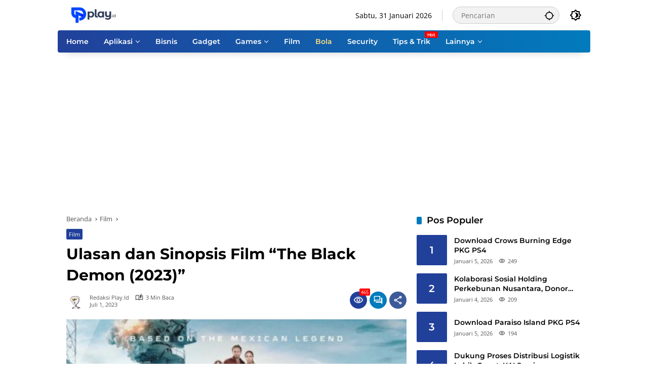

--- FILE ---
content_type: text/html; charset=UTF-8
request_url: https://www.play.id/film/the-black-demon-2023/
body_size: 22571
content:
<!doctype html>
<html lang="id">
<head>
	<meta charset="UTF-8">
	<meta name="viewport" content="width=device-width, initial-scale=1">
	<link rel="profile" href="https://gmpg.org/xfn/11">

	<meta name='robots' content='index, follow, max-image-preview:large, max-snippet:-1, max-video-preview:-1' />

	<!-- This site is optimized with the Yoast SEO plugin v26.6 - https://yoast.com/wordpress/plugins/seo/ -->
	<title>Ulasan dan Sinopsis Film &quot;The Black Demon (2023)&quot; - Play.id</title>
	<meta name="description" content="The Black Demon (2023) adalah film thriller horor yang menegangkan dan menghibur. Artikel ini memberikan ulasan dan sinopsis lengkap tentang film ini dalam bahasa Indonesia." />
	<link rel="canonical" href="https://www.play.id/film/the-black-demon-2023/" />
	<meta property="og:locale" content="id_ID" />
	<meta property="og:type" content="article" />
	<meta property="og:title" content="Ulasan dan Sinopsis Film &quot;The Black Demon (2023)&quot; - Play.id" />
	<meta property="og:description" content="The Black Demon (2023) adalah film thriller horor yang menegangkan dan menghibur. Artikel ini memberikan ulasan dan sinopsis lengkap tentang film ini dalam bahasa Indonesia." />
	<meta property="og:url" content="https://www.play.id/film/the-black-demon-2023/" />
	<meta property="og:site_name" content="Play.id" />
	<meta property="article:publisher" content="https://www.facebook.com/profile.php?id=100087144881048" />
	<meta property="article:published_time" content="2023-07-01T08:57:00+00:00" />
	<meta property="og:image" content="https://www.play.id/wp-content/uploads/2023/07/230327100712_posters-black_demon_1ybYg.jpg" />
	<meta property="og:image:width" content="400" />
	<meta property="og:image:height" content="600" />
	<meta property="og:image:type" content="image/jpeg" />
	<meta name="author" content="Redaksi Play.id" />
	<meta name="twitter:card" content="summary_large_image" />
	<meta name="twitter:label1" content="Ditulis oleh" />
	<meta name="twitter:data1" content="Redaksi Play.id" />
	<meta name="twitter:label2" content="Estimasi waktu membaca" />
	<meta name="twitter:data2" content="3 menit" />
	<script type="application/ld+json" class="yoast-schema-graph">{"@context":"https://schema.org","@graph":[{"@type":"NewsArticle","@id":"https://www.play.id/film/the-black-demon-2023/#article","isPartOf":{"@id":"https://www.play.id/film/the-black-demon-2023/"},"author":{"name":"Redaksi Play.id","@id":"https://www.play.id/#/schema/person/59742b7b8efb06d54dad008e4d785afc"},"headline":"Ulasan dan Sinopsis Film &#8220;The Black Demon (2023)&#8221;","datePublished":"2023-07-01T08:57:00+00:00","mainEntityOfPage":{"@id":"https://www.play.id/film/the-black-demon-2023/"},"wordCount":523,"commentCount":0,"publisher":{"@id":"https://www.play.id/#organization"},"image":{"@id":"https://www.play.id/film/the-black-demon-2023/#primaryimage"},"thumbnailUrl":"https://www.play.id/wp-content/uploads/2023/07/230327100712_posters-black_demon_1ybYg.jpg","keywords":["Film 2023","film horor","Sinopsis Film","The Black Demon","Ulasan Film"],"articleSection":["Film"],"inLanguage":"id","potentialAction":[{"@type":"CommentAction","name":"Comment","target":["https://www.play.id/film/the-black-demon-2023/#respond"]}]},{"@type":"WebPage","@id":"https://www.play.id/film/the-black-demon-2023/","url":"https://www.play.id/film/the-black-demon-2023/","name":"Ulasan dan Sinopsis Film \"The Black Demon (2023)\" - Play.id","isPartOf":{"@id":"https://www.play.id/#website"},"primaryImageOfPage":{"@id":"https://www.play.id/film/the-black-demon-2023/#primaryimage"},"image":{"@id":"https://www.play.id/film/the-black-demon-2023/#primaryimage"},"thumbnailUrl":"https://www.play.id/wp-content/uploads/2023/07/230327100712_posters-black_demon_1ybYg.jpg","datePublished":"2023-07-01T08:57:00+00:00","description":"The Black Demon (2023) adalah film thriller horor yang menegangkan dan menghibur. Artikel ini memberikan ulasan dan sinopsis lengkap tentang film ini dalam bahasa Indonesia.","breadcrumb":{"@id":"https://www.play.id/film/the-black-demon-2023/#breadcrumb"},"inLanguage":"id","potentialAction":[{"@type":"ReadAction","target":["https://www.play.id/film/the-black-demon-2023/"]}]},{"@type":"ImageObject","inLanguage":"id","@id":"https://www.play.id/film/the-black-demon-2023/#primaryimage","url":"https://www.play.id/wp-content/uploads/2023/07/230327100712_posters-black_demon_1ybYg.jpg","contentUrl":"https://www.play.id/wp-content/uploads/2023/07/230327100712_posters-black_demon_1ybYg.jpg","width":400,"height":600},{"@type":"BreadcrumbList","@id":"https://www.play.id/film/the-black-demon-2023/#breadcrumb","itemListElement":[{"@type":"ListItem","position":1,"name":"Beranda","item":"https://www.play.id/"},{"@type":"ListItem","position":2,"name":"Ulasan dan Sinopsis Film &#8220;The Black Demon (2023)&#8221;"}]},{"@type":"WebSite","@id":"https://www.play.id/#website","url":"https://www.play.id/","name":"Play.id","description":"Semua Tentang Tech, Game, Bisnis &amp; Film","publisher":{"@id":"https://www.play.id/#organization"},"potentialAction":[{"@type":"SearchAction","target":{"@type":"EntryPoint","urlTemplate":"https://www.play.id/?s={search_term_string}"},"query-input":{"@type":"PropertyValueSpecification","valueRequired":true,"valueName":"search_term_string"}}],"inLanguage":"id"},{"@type":"Organization","@id":"https://www.play.id/#organization","name":"Play.id","url":"https://www.play.id/","logo":{"@type":"ImageObject","inLanguage":"id","@id":"https://www.play.id/#/schema/logo/image/","url":"https://www.play.id/wp-content/uploads/2023/05/play-logo-e1745041273157.png","contentUrl":"https://www.play.id/wp-content/uploads/2023/05/play-logo-e1745041273157.png","width":200,"height":32,"caption":"Play.id"},"image":{"@id":"https://www.play.id/#/schema/logo/image/"},"sameAs":["https://www.facebook.com/profile.php?id=100087144881048"]},{"@type":"Person","@id":"https://www.play.id/#/schema/person/59742b7b8efb06d54dad008e4d785afc","name":"Redaksi Play.id","image":{"@type":"ImageObject","inLanguage":"id","@id":"https://www.play.id/#/schema/person/image/","url":"https://secure.gravatar.com/avatar/89e5507ce026cfa1d1179e6f26f6e5bc2ddd6adc7fe34f4441a7c74094d2a080?s=96&d=robohash&r=g","contentUrl":"https://secure.gravatar.com/avatar/89e5507ce026cfa1d1179e6f26f6e5bc2ddd6adc7fe34f4441a7c74094d2a080?s=96&d=robohash&r=g","caption":"Redaksi Play.id"},"url":"https://www.play.id/author/redaksi/"}]}</script>
	<!-- / Yoast SEO plugin. -->


<style id='wp-img-auto-sizes-contain-inline-css'>
img:is([sizes=auto i],[sizes^="auto," i]){contain-intrinsic-size:3000px 1500px}
/*# sourceURL=wp-img-auto-sizes-contain-inline-css */
</style>
<link rel='stylesheet' id='menu-icons-extra-css' href='https://www.play.id/wp-content/plugins/menu-icons/css/extra.min.css?ver=0.13.20' media='all' />
<style id='wp-emoji-styles-inline-css'>

	img.wp-smiley, img.emoji {
		display: inline !important;
		border: none !important;
		box-shadow: none !important;
		height: 1em !important;
		width: 1em !important;
		margin: 0 0.07em !important;
		vertical-align: -0.1em !important;
		background: none !important;
		padding: 0 !important;
	}
/*# sourceURL=wp-emoji-styles-inline-css */
</style>
<style id='wp-block-library-inline-css'>
:root{--wp-block-synced-color:#7a00df;--wp-block-synced-color--rgb:122,0,223;--wp-bound-block-color:var(--wp-block-synced-color);--wp-editor-canvas-background:#ddd;--wp-admin-theme-color:#007cba;--wp-admin-theme-color--rgb:0,124,186;--wp-admin-theme-color-darker-10:#006ba1;--wp-admin-theme-color-darker-10--rgb:0,107,160.5;--wp-admin-theme-color-darker-20:#005a87;--wp-admin-theme-color-darker-20--rgb:0,90,135;--wp-admin-border-width-focus:2px}@media (min-resolution:192dpi){:root{--wp-admin-border-width-focus:1.5px}}.wp-element-button{cursor:pointer}:root .has-very-light-gray-background-color{background-color:#eee}:root .has-very-dark-gray-background-color{background-color:#313131}:root .has-very-light-gray-color{color:#eee}:root .has-very-dark-gray-color{color:#313131}:root .has-vivid-green-cyan-to-vivid-cyan-blue-gradient-background{background:linear-gradient(135deg,#00d084,#0693e3)}:root .has-purple-crush-gradient-background{background:linear-gradient(135deg,#34e2e4,#4721fb 50%,#ab1dfe)}:root .has-hazy-dawn-gradient-background{background:linear-gradient(135deg,#faaca8,#dad0ec)}:root .has-subdued-olive-gradient-background{background:linear-gradient(135deg,#fafae1,#67a671)}:root .has-atomic-cream-gradient-background{background:linear-gradient(135deg,#fdd79a,#004a59)}:root .has-nightshade-gradient-background{background:linear-gradient(135deg,#330968,#31cdcf)}:root .has-midnight-gradient-background{background:linear-gradient(135deg,#020381,#2874fc)}:root{--wp--preset--font-size--normal:16px;--wp--preset--font-size--huge:42px}.has-regular-font-size{font-size:1em}.has-larger-font-size{font-size:2.625em}.has-normal-font-size{font-size:var(--wp--preset--font-size--normal)}.has-huge-font-size{font-size:var(--wp--preset--font-size--huge)}.has-text-align-center{text-align:center}.has-text-align-left{text-align:left}.has-text-align-right{text-align:right}.has-fit-text{white-space:nowrap!important}#end-resizable-editor-section{display:none}.aligncenter{clear:both}.items-justified-left{justify-content:flex-start}.items-justified-center{justify-content:center}.items-justified-right{justify-content:flex-end}.items-justified-space-between{justify-content:space-between}.screen-reader-text{border:0;clip-path:inset(50%);height:1px;margin:-1px;overflow:hidden;padding:0;position:absolute;width:1px;word-wrap:normal!important}.screen-reader-text:focus{background-color:#ddd;clip-path:none;color:#444;display:block;font-size:1em;height:auto;left:5px;line-height:normal;padding:15px 23px 14px;text-decoration:none;top:5px;width:auto;z-index:100000}html :where(.has-border-color){border-style:solid}html :where([style*=border-top-color]){border-top-style:solid}html :where([style*=border-right-color]){border-right-style:solid}html :where([style*=border-bottom-color]){border-bottom-style:solid}html :where([style*=border-left-color]){border-left-style:solid}html :where([style*=border-width]){border-style:solid}html :where([style*=border-top-width]){border-top-style:solid}html :where([style*=border-right-width]){border-right-style:solid}html :where([style*=border-bottom-width]){border-bottom-style:solid}html :where([style*=border-left-width]){border-left-style:solid}html :where(img[class*=wp-image-]){height:auto;max-width:100%}:where(figure){margin:0 0 1em}html :where(.is-position-sticky){--wp-admin--admin-bar--position-offset:var(--wp-admin--admin-bar--height,0px)}@media screen and (max-width:600px){html :where(.is-position-sticky){--wp-admin--admin-bar--position-offset:0px}}

/*# sourceURL=wp-block-library-inline-css */
</style><style id='global-styles-inline-css'>
:root{--wp--preset--aspect-ratio--square: 1;--wp--preset--aspect-ratio--4-3: 4/3;--wp--preset--aspect-ratio--3-4: 3/4;--wp--preset--aspect-ratio--3-2: 3/2;--wp--preset--aspect-ratio--2-3: 2/3;--wp--preset--aspect-ratio--16-9: 16/9;--wp--preset--aspect-ratio--9-16: 9/16;--wp--preset--color--black: #000000;--wp--preset--color--cyan-bluish-gray: #abb8c3;--wp--preset--color--white: #ffffff;--wp--preset--color--pale-pink: #f78da7;--wp--preset--color--vivid-red: #cf2e2e;--wp--preset--color--luminous-vivid-orange: #ff6900;--wp--preset--color--luminous-vivid-amber: #fcb900;--wp--preset--color--light-green-cyan: #7bdcb5;--wp--preset--color--vivid-green-cyan: #00d084;--wp--preset--color--pale-cyan-blue: #8ed1fc;--wp--preset--color--vivid-cyan-blue: #0693e3;--wp--preset--color--vivid-purple: #9b51e0;--wp--preset--gradient--vivid-cyan-blue-to-vivid-purple: linear-gradient(135deg,rgb(6,147,227) 0%,rgb(155,81,224) 100%);--wp--preset--gradient--light-green-cyan-to-vivid-green-cyan: linear-gradient(135deg,rgb(122,220,180) 0%,rgb(0,208,130) 100%);--wp--preset--gradient--luminous-vivid-amber-to-luminous-vivid-orange: linear-gradient(135deg,rgb(252,185,0) 0%,rgb(255,105,0) 100%);--wp--preset--gradient--luminous-vivid-orange-to-vivid-red: linear-gradient(135deg,rgb(255,105,0) 0%,rgb(207,46,46) 100%);--wp--preset--gradient--very-light-gray-to-cyan-bluish-gray: linear-gradient(135deg,rgb(238,238,238) 0%,rgb(169,184,195) 100%);--wp--preset--gradient--cool-to-warm-spectrum: linear-gradient(135deg,rgb(74,234,220) 0%,rgb(151,120,209) 20%,rgb(207,42,186) 40%,rgb(238,44,130) 60%,rgb(251,105,98) 80%,rgb(254,248,76) 100%);--wp--preset--gradient--blush-light-purple: linear-gradient(135deg,rgb(255,206,236) 0%,rgb(152,150,240) 100%);--wp--preset--gradient--blush-bordeaux: linear-gradient(135deg,rgb(254,205,165) 0%,rgb(254,45,45) 50%,rgb(107,0,62) 100%);--wp--preset--gradient--luminous-dusk: linear-gradient(135deg,rgb(255,203,112) 0%,rgb(199,81,192) 50%,rgb(65,88,208) 100%);--wp--preset--gradient--pale-ocean: linear-gradient(135deg,rgb(255,245,203) 0%,rgb(182,227,212) 50%,rgb(51,167,181) 100%);--wp--preset--gradient--electric-grass: linear-gradient(135deg,rgb(202,248,128) 0%,rgb(113,206,126) 100%);--wp--preset--gradient--midnight: linear-gradient(135deg,rgb(2,3,129) 0%,rgb(40,116,252) 100%);--wp--preset--font-size--small: 13px;--wp--preset--font-size--medium: 20px;--wp--preset--font-size--large: 36px;--wp--preset--font-size--x-large: 42px;--wp--preset--spacing--20: 0.44rem;--wp--preset--spacing--30: 0.67rem;--wp--preset--spacing--40: 1rem;--wp--preset--spacing--50: 1.5rem;--wp--preset--spacing--60: 2.25rem;--wp--preset--spacing--70: 3.38rem;--wp--preset--spacing--80: 5.06rem;--wp--preset--shadow--natural: 6px 6px 9px rgba(0, 0, 0, 0.2);--wp--preset--shadow--deep: 12px 12px 50px rgba(0, 0, 0, 0.4);--wp--preset--shadow--sharp: 6px 6px 0px rgba(0, 0, 0, 0.2);--wp--preset--shadow--outlined: 6px 6px 0px -3px rgb(255, 255, 255), 6px 6px rgb(0, 0, 0);--wp--preset--shadow--crisp: 6px 6px 0px rgb(0, 0, 0);}:where(.is-layout-flex){gap: 0.5em;}:where(.is-layout-grid){gap: 0.5em;}body .is-layout-flex{display: flex;}.is-layout-flex{flex-wrap: wrap;align-items: center;}.is-layout-flex > :is(*, div){margin: 0;}body .is-layout-grid{display: grid;}.is-layout-grid > :is(*, div){margin: 0;}:where(.wp-block-columns.is-layout-flex){gap: 2em;}:where(.wp-block-columns.is-layout-grid){gap: 2em;}:where(.wp-block-post-template.is-layout-flex){gap: 1.25em;}:where(.wp-block-post-template.is-layout-grid){gap: 1.25em;}.has-black-color{color: var(--wp--preset--color--black) !important;}.has-cyan-bluish-gray-color{color: var(--wp--preset--color--cyan-bluish-gray) !important;}.has-white-color{color: var(--wp--preset--color--white) !important;}.has-pale-pink-color{color: var(--wp--preset--color--pale-pink) !important;}.has-vivid-red-color{color: var(--wp--preset--color--vivid-red) !important;}.has-luminous-vivid-orange-color{color: var(--wp--preset--color--luminous-vivid-orange) !important;}.has-luminous-vivid-amber-color{color: var(--wp--preset--color--luminous-vivid-amber) !important;}.has-light-green-cyan-color{color: var(--wp--preset--color--light-green-cyan) !important;}.has-vivid-green-cyan-color{color: var(--wp--preset--color--vivid-green-cyan) !important;}.has-pale-cyan-blue-color{color: var(--wp--preset--color--pale-cyan-blue) !important;}.has-vivid-cyan-blue-color{color: var(--wp--preset--color--vivid-cyan-blue) !important;}.has-vivid-purple-color{color: var(--wp--preset--color--vivid-purple) !important;}.has-black-background-color{background-color: var(--wp--preset--color--black) !important;}.has-cyan-bluish-gray-background-color{background-color: var(--wp--preset--color--cyan-bluish-gray) !important;}.has-white-background-color{background-color: var(--wp--preset--color--white) !important;}.has-pale-pink-background-color{background-color: var(--wp--preset--color--pale-pink) !important;}.has-vivid-red-background-color{background-color: var(--wp--preset--color--vivid-red) !important;}.has-luminous-vivid-orange-background-color{background-color: var(--wp--preset--color--luminous-vivid-orange) !important;}.has-luminous-vivid-amber-background-color{background-color: var(--wp--preset--color--luminous-vivid-amber) !important;}.has-light-green-cyan-background-color{background-color: var(--wp--preset--color--light-green-cyan) !important;}.has-vivid-green-cyan-background-color{background-color: var(--wp--preset--color--vivid-green-cyan) !important;}.has-pale-cyan-blue-background-color{background-color: var(--wp--preset--color--pale-cyan-blue) !important;}.has-vivid-cyan-blue-background-color{background-color: var(--wp--preset--color--vivid-cyan-blue) !important;}.has-vivid-purple-background-color{background-color: var(--wp--preset--color--vivid-purple) !important;}.has-black-border-color{border-color: var(--wp--preset--color--black) !important;}.has-cyan-bluish-gray-border-color{border-color: var(--wp--preset--color--cyan-bluish-gray) !important;}.has-white-border-color{border-color: var(--wp--preset--color--white) !important;}.has-pale-pink-border-color{border-color: var(--wp--preset--color--pale-pink) !important;}.has-vivid-red-border-color{border-color: var(--wp--preset--color--vivid-red) !important;}.has-luminous-vivid-orange-border-color{border-color: var(--wp--preset--color--luminous-vivid-orange) !important;}.has-luminous-vivid-amber-border-color{border-color: var(--wp--preset--color--luminous-vivid-amber) !important;}.has-light-green-cyan-border-color{border-color: var(--wp--preset--color--light-green-cyan) !important;}.has-vivid-green-cyan-border-color{border-color: var(--wp--preset--color--vivid-green-cyan) !important;}.has-pale-cyan-blue-border-color{border-color: var(--wp--preset--color--pale-cyan-blue) !important;}.has-vivid-cyan-blue-border-color{border-color: var(--wp--preset--color--vivid-cyan-blue) !important;}.has-vivid-purple-border-color{border-color: var(--wp--preset--color--vivid-purple) !important;}.has-vivid-cyan-blue-to-vivid-purple-gradient-background{background: var(--wp--preset--gradient--vivid-cyan-blue-to-vivid-purple) !important;}.has-light-green-cyan-to-vivid-green-cyan-gradient-background{background: var(--wp--preset--gradient--light-green-cyan-to-vivid-green-cyan) !important;}.has-luminous-vivid-amber-to-luminous-vivid-orange-gradient-background{background: var(--wp--preset--gradient--luminous-vivid-amber-to-luminous-vivid-orange) !important;}.has-luminous-vivid-orange-to-vivid-red-gradient-background{background: var(--wp--preset--gradient--luminous-vivid-orange-to-vivid-red) !important;}.has-very-light-gray-to-cyan-bluish-gray-gradient-background{background: var(--wp--preset--gradient--very-light-gray-to-cyan-bluish-gray) !important;}.has-cool-to-warm-spectrum-gradient-background{background: var(--wp--preset--gradient--cool-to-warm-spectrum) !important;}.has-blush-light-purple-gradient-background{background: var(--wp--preset--gradient--blush-light-purple) !important;}.has-blush-bordeaux-gradient-background{background: var(--wp--preset--gradient--blush-bordeaux) !important;}.has-luminous-dusk-gradient-background{background: var(--wp--preset--gradient--luminous-dusk) !important;}.has-pale-ocean-gradient-background{background: var(--wp--preset--gradient--pale-ocean) !important;}.has-electric-grass-gradient-background{background: var(--wp--preset--gradient--electric-grass) !important;}.has-midnight-gradient-background{background: var(--wp--preset--gradient--midnight) !important;}.has-small-font-size{font-size: var(--wp--preset--font-size--small) !important;}.has-medium-font-size{font-size: var(--wp--preset--font-size--medium) !important;}.has-large-font-size{font-size: var(--wp--preset--font-size--large) !important;}.has-x-large-font-size{font-size: var(--wp--preset--font-size--x-large) !important;}
/*# sourceURL=global-styles-inline-css */
</style>

<style id='classic-theme-styles-inline-css'>
/*! This file is auto-generated */
.wp-block-button__link{color:#fff;background-color:#32373c;border-radius:9999px;box-shadow:none;text-decoration:none;padding:calc(.667em + 2px) calc(1.333em + 2px);font-size:1.125em}.wp-block-file__button{background:#32373c;color:#fff;text-decoration:none}
/*# sourceURL=/wp-includes/css/classic-themes.min.css */
</style>
<link rel='stylesheet' id='wp_automatic_gallery_style-css' href='https://www.play.id/wp-content/plugins/wp-automatic/css/wp-automatic.css?ver=1.0.0' media='all' />
<link rel='stylesheet' id='wpmedia-fonts-css' href='https://www.play.id/wp-content/fonts/9fbcd3d21b152340e1bd5a86ecda5999.css?ver=1.1.8' media='all' />
<link rel='stylesheet' id='wpmedia-style-css' href='https://www.play.id/wp-content/themes/wpmedia/style.css?ver=1.1.8' media='all' />
<style id='wpmedia-style-inline-css'>
h1,h2,h3,h4,h5,h6,.reltitle,.site-title,.gmr-mainmenu ul > li > a,.gmr-secondmenu-dropdown ul > li > a,.gmr-sidemenu ul li a,.gmr-sidemenu .side-textsocial,.heading-text,.gmr-mobilemenu ul li a,#navigationamp ul li a{font-family:Montserrat;font-weight:600;}h1 strong,h2 strong,h3 strong,h4 strong,h5 strong,h6 strong{font-weight:700;}.entry-content-single{font-size:16px;}body{font-family:Open Sans;--font-reguler:400;--font-bold:600;--mainmenu-bgcolor:#21409a;--mainmenu-secondbgcolor:#017bbc;--background-color:#ffffff;--main-color:#000000;--widget-title:#000000;--link-color-body:#000000;--hoverlink-color-body:#d9091b;--border-color:#cccccc;--button-bgcolor:#21409a;--button-color:#ffffff;--header-bgcolor:#ffffff;--topnav-color:#000000;--topnav-link-color:#000000;--topnav-linkhover-color:#d9091b;--mainmenu-color:#ffffff;--mainmenu-hovercolor:#f1c40f;--content-bgcolor:#ffffff;--content-greycolor:#555555;--greybody-bgcolor:#eeeeee;--footer-bgcolor:#ffffff;--footer-color:#666666;--footer-linkcolor:#212121;--footer-hover-linkcolor:#d9091b;}body,body.dark-theme{--scheme-color:#21409a;--secondscheme-color:#017bbc;--mainmenu-direction:80deg;}
/*# sourceURL=wpmedia-style-inline-css */
</style>
<link rel='stylesheet' id='__EPYT__style-css' href='https://www.play.id/wp-content/plugins/youtube-embed-plus/styles/ytprefs.min.css?ver=14.2.4' media='all' />
<style id='__EPYT__style-inline-css'>

                .epyt-gallery-thumb {
                        width: 33.333%;
                }
                
/*# sourceURL=__EPYT__style-inline-css */
</style>
<script src="https://www.play.id/wp-includes/js/jquery/jquery.min.js?ver=3.7.1" id="jquery-core-js"></script>
<script src="https://www.play.id/wp-includes/js/jquery/jquery-migrate.min.js?ver=3.4.1" id="jquery-migrate-js"></script>
<script src="https://www.play.id/wp-content/plugins/wp-automatic/js/main-front.js?ver=1.0.1" id="wp_automatic_gallery-js"></script>
<script id="__ytprefs__-js-extra">
var _EPYT_ = {"ajaxurl":"https://www.play.id/wp-admin/admin-ajax.php","security":"8bd45902eb","gallery_scrolloffset":"20","eppathtoscripts":"https://www.play.id/wp-content/plugins/youtube-embed-plus/scripts/","eppath":"https://www.play.id/wp-content/plugins/youtube-embed-plus/","epresponsiveselector":"[\"iframe.__youtube_prefs_widget__\"]","epdovol":"1","version":"14.2.4","evselector":"iframe.__youtube_prefs__[src], iframe[src*=\"youtube.com/embed/\"], iframe[src*=\"youtube-nocookie.com/embed/\"]","ajax_compat":"","maxres_facade":"eager","ytapi_load":"light","pause_others":"","stopMobileBuffer":"1","facade_mode":"","not_live_on_channel":""};
//# sourceURL=__ytprefs__-js-extra
</script>
<script src="https://www.play.id/wp-content/plugins/youtube-embed-plus/scripts/ytprefs.min.js?ver=14.2.4" id="__ytprefs__-js"></script>
<link rel='dns-prefetch' href='https://i0.wp.com/'><link rel='preconnect' href='https://i0.wp.com/' crossorigin><link rel='dns-prefetch' href='https://i1.wp.com/'><link rel='preconnect' href='https://i1.wp.com/' crossorigin><link rel='dns-prefetch' href='https://i2.wp.com/'><link rel='preconnect' href='https://i2.wp.com/' crossorigin><link rel='dns-prefetch' href='https://i3.wp.com/'><link rel='preconnect' href='https://i3.wp.com/' crossorigin><script async src="https://pagead2.googlesyndication.com/pagead/js/adsbygoogle.js?client=ca-pub-2804118828804598"
     crossorigin="anonymous"></script>

<!-- Google tag (gtag.js) -->
<script async src="https://www.googletagmanager.com/gtag/js?id=AW-16799534686">
</script>
<script>
  window.dataLayer = window.dataLayer || [];
  function gtag(){dataLayer.push(arguments);}
  gtag('js', new Date());

  gtag('config', 'AW-16799534686');
</script><script async src="https://pagead2.googlesyndication.com/pagead/js/adsbygoogle.js?client=ca-pub-2804118828804598"
     crossorigin="anonymous"></script><link rel="amphtml" href="https://www.play.id/film/the-black-demon-2023/amp/"><link rel="icon" href="https://www.play.id/wp-content/uploads/2022/09/cropped-1-100x75.png" sizes="32x32" />
<link rel="icon" href="https://www.play.id/wp-content/uploads/2022/09/cropped-1.png" sizes="192x192" />
<link rel="apple-touch-icon" href="https://www.play.id/wp-content/uploads/2022/09/cropped-1.png" />
<meta name="msapplication-TileImage" content="https://www.play.id/wp-content/uploads/2022/09/cropped-1.png" />
		<style id="wp-custom-css">
			.gmr-mainmenu {
  border-top-right-radius: 4px;
  border-top-left-radius: 4px;
	border-bottom-right-radius: 4px;
  border-bottom-left-radius: 4px;		</style>
		<link rel='stylesheet' id='lwptoc-main-css' href='https://www.play.id/wp-content/plugins/luckywp-table-of-contents/front/assets/main.min.css?ver=2.1.14' media='all' />
</head>

<body data-rsssl=1 class="wp-singular post-template-default single single-post postid-14 single-format-standard custom-background wp-custom-logo wp-embed-responsive wp-theme-wpmedia idtheme kentooz gmr-box-layout">
	<a class="skip-link screen-reader-text" href="#primary">Langsung ke konten</a>
		<div id="page" class="site">
		<div id="topnavwrap" class="gmr-topnavwrap clearfix">
			<div class="container">
				<header id="masthead" class="list-flex site-header">
					<div class="row-flex gmr-navleft">
						<div class="site-branding">
							<div class="gmr-logo"><a class="custom-logo-link" href="https://www.play.id/" title="Play.id" rel="home"><img class="custom-logo" src="https://www.play.id/wp-content/uploads/2023/05/play-logo-e1745041273157.png" width="200" height="32" alt="Play.id" loading="lazy" /></a></div>						</div><!-- .site-branding -->
					</div>

					<div class="row-flex gmr-navright">
						<span class="gmr-top-date" data-lang="id"></span><div class="gmr-search desktop-only">
				<form method="get" class="gmr-searchform searchform" action="https://www.play.id/">
					<input type="text" name="s" id="s" placeholder="Pencarian" />
					<input type="hidden" name="post_type[]" value="post" />
					<button type="submit" role="button" class="gmr-search-submit gmr-search-icon" aria-label="Kirim">
						<svg xmlns="http://www.w3.org/2000/svg" height="24px" viewBox="0 0 24 24" width="24px" fill="currentColor"><path d="M0 0h24v24H0V0z" fill="none"/><path d="M20.94 11c-.46-4.17-3.77-7.48-7.94-7.94V1h-2v2.06C6.83 3.52 3.52 6.83 3.06 11H1v2h2.06c.46 4.17 3.77 7.48 7.94 7.94V23h2v-2.06c4.17-.46 7.48-3.77 7.94-7.94H23v-2h-2.06zM12 19c-3.87 0-7-3.13-7-7s3.13-7 7-7 7 3.13 7 7-3.13 7-7 7z"/></svg>
					</button>
				</form>
			</div><button role="button" class="darkmode-button topnav-button" aria-label="Mode Gelap"><svg xmlns="http://www.w3.org/2000/svg" height="24px" viewBox="0 0 24 24" width="24px" fill="currentColor"><path d="M0 0h24v24H0V0z" fill="none"/><path d="M20 8.69V4h-4.69L12 .69 8.69 4H4v4.69L.69 12 4 15.31V20h4.69L12 23.31 15.31 20H20v-4.69L23.31 12 20 8.69zm-2 5.79V18h-3.52L12 20.48 9.52 18H6v-3.52L3.52 12 6 9.52V6h3.52L12 3.52 14.48 6H18v3.52L20.48 12 18 14.48zM12.29 7c-.74 0-1.45.17-2.08.46 1.72.79 2.92 2.53 2.92 4.54s-1.2 3.75-2.92 4.54c.63.29 1.34.46 2.08.46 2.76 0 5-2.24 5-5s-2.24-5-5-5z"/></svg></button><button id="gmr-responsive-menu" role="button" class="mobile-only" aria-label="Menu" data-target="#gmr-sidemenu-id" data-toggle="onoffcanvas" aria-expanded="false" rel="nofollow"><svg xmlns="http://www.w3.org/2000/svg" width="24" height="24" viewBox="0 0 24 24"><path fill="currentColor" d="m19.31 18.9l3.08 3.1L21 23.39l-3.12-3.07c-.69.43-1.51.68-2.38.68c-2.5 0-4.5-2-4.5-4.5s2-4.5 4.5-4.5s4.5 2 4.5 4.5c0 .88-.25 1.71-.69 2.4m-3.81.1a2.5 2.5 0 0 0 0-5a2.5 2.5 0 0 0 0 5M21 4v2H3V4h18M3 16v-2h6v2H3m0-5V9h18v2h-2.03c-1.01-.63-2.2-1-3.47-1s-2.46.37-3.47 1H3Z"/></svg></button>					</div>
				</header>
			</div><!-- .container -->
			<nav id="main-nav" class="main-navigation gmr-mainmenu">
				<div class="container">
					<ul id="primary-menu" class="menu"><li id="menu-item-180" class="menu-item menu-item-type-custom menu-item-object-custom menu-item-home menu-item-180"><a href="https://www.play.id"><span>Home</span></a></li>
<li id="menu-item-13899" class="menu-item menu-item-type-taxonomy menu-item-object-category menu-item-has-children menu-item-13899"><a href="https://www.play.id/kategori/aplikasi/"><span>Aplikasi</span></a>
<ul class="sub-menu">
	<li id="menu-item-13905" class="menu-item menu-item-type-taxonomy menu-item-object-category menu-item-13905"><a href="https://www.play.id/kategori/aplikasi/android-aplikasi/"><span>Android</span></a></li>
	<li id="menu-item-13906" class="menu-item menu-item-type-taxonomy menu-item-object-category menu-item-13906"><a href="https://www.play.id/kategori/aplikasi/ios/"><span>IOS</span></a></li>
</ul>
</li>
<li id="menu-item-250" class="menu-item menu-item-type-taxonomy menu-item-object-category menu-item-250"><a href="https://www.play.id/kategori/bisnis/"><span>Bisnis</span></a></li>
<li id="menu-item-251" class="menu-item menu-item-type-taxonomy menu-item-object-category menu-item-251"><a href="https://www.play.id/kategori/gadget/"><span>Gadget</span></a></li>
<li id="menu-item-252" class="menu-item menu-item-type-taxonomy menu-item-object-category menu-item-has-children menu-item-252"><a href="https://www.play.id/kategori/games/"><span>Games</span></a>
<ul class="sub-menu">
	<li id="menu-item-28618" class="menu-item menu-item-type-taxonomy menu-item-object-category menu-item-28618"><a href="https://www.play.id/kategori/games/pc/"><span>PC</span></a></li>
	<li id="menu-item-28619" class="menu-item menu-item-type-taxonomy menu-item-object-category menu-item-28619"><a href="https://www.play.id/kategori/games/ps3/"><span>PS3</span></a></li>
	<li id="menu-item-28620" class="menu-item menu-item-type-taxonomy menu-item-object-category menu-item-28620"><a href="https://www.play.id/kategori/games/ps4/"><span>PS4</span></a></li>
	<li id="menu-item-28621" class="menu-item menu-item-type-taxonomy menu-item-object-category menu-item-28621"><a href="https://www.play.id/kategori/games/ps5/"><span>PS5</span></a></li>
	<li id="menu-item-13900" class="menu-item menu-item-type-taxonomy menu-item-object-category menu-item-13900"><a href="https://www.play.id/kategori/games/android/"><span>Android</span></a></li>
	<li id="menu-item-13902" class="menu-item menu-item-type-taxonomy menu-item-object-category menu-item-13902"><a href="https://www.play.id/kategori/games/mac/"><span>Mac</span></a></li>
	<li id="menu-item-13901" class="menu-item menu-item-type-taxonomy menu-item-object-category menu-item-13901"><a href="https://www.play.id/kategori/games/linux/"><span>Linux</span></a></li>
</ul>
</li>
<li id="menu-item-13904" class="menu-item menu-item-type-taxonomy menu-item-object-category current-post-ancestor current-menu-parent current-post-parent menu-item-13904"><a href="https://www.play.id/kategori/film/"><span>Film</span></a></li>
<li id="menu-item-21434" class="menu-orange-light menu-item menu-item-type-custom menu-item-object-custom menu-item-21434"><a href="https://bola.play.id/"><span>Bola</span></a></li>
<li id="menu-item-253" class="menu-item menu-item-type-taxonomy menu-item-object-category menu-item-253"><a href="https://www.play.id/kategori/security/"><span>Security</span></a></li>
<li id="menu-item-254" class="menu-new menu-item menu-item-type-taxonomy menu-item-object-category menu-item-254"><a href="https://www.play.id/kategori/tips-trik/" data-desciption="Hot"><span>Tips &amp; Trik</span></a></li>
<li id="menu-item-94" class="menu-item menu-item-type-custom menu-item-object-custom menu-item-has-children menu-item-94"><a href="#"><span>Lainnya</span></a>
<ul class="sub-menu">
	<li id="menu-item-95" class="menu-item menu-item-type-post_type menu-item-object-page menu-item-95"><a href="https://www.play.id/indeks/"><span>Indeks</span></a></li>
</ul>
</li>
</ul>				</div>
			</nav><!-- #main-nav -->
		</div><!-- #topnavwrap -->

				
		
		<div class="gmr-topbanner text-center"><div class="container"><script async src="https://pagead2.googlesyndication.com/pagead/js/adsbygoogle.js?client=ca-pub-8602540115555398"
     crossorigin="anonymous"></script>
<!-- play.id -->
<ins class="adsbygoogle"
     style="display:block"
     data-ad-client="ca-pub-8602540115555398"
     data-ad-slot="5417683876"
     data-ad-format="auto"
     data-full-width-responsive="true"></ins>
<script>
     (adsbygoogle = window.adsbygoogle || []).push({});
</script></div></div>
		<div id="content" class="gmr-content">
			<div class="container">
				<div class="row">
<main id="primary" class="site-main col-md-8">
	
<article id="post-14" class="post type-post hentry content-single">
				<div class="breadcrumbs" itemscope itemtype="https://schema.org/BreadcrumbList">
																						<span class="first-cl" itemprop="itemListElement" itemscope itemtype="https://schema.org/ListItem">
								<a itemscope itemtype="https://schema.org/WebPage" itemprop="item" itemid="https://www.play.id/" href="https://www.play.id/"><span itemprop="name">Beranda</span></a>
								<span itemprop="position" content="1"></span>
							</span>
												<span class="separator"></span>
																											<span class="0-cl" itemprop="itemListElement" itemscope itemtype="http://schema.org/ListItem">
								<a itemscope itemtype="https://schema.org/WebPage" itemprop="item" itemid="https://www.play.id/kategori/film/" href="https://www.play.id/kategori/film/"><span itemprop="name">Film</span></a>
								<span itemprop="position" content="2"></span>
							</span>
												<span class="separator"></span>
																				<span class="last-cl" itemscope itemtype="https://schema.org/ListItem">
						<span itemprop="name">Ulasan dan Sinopsis Film &quot;The Black Demon (2023)&quot;</span>
						<span itemprop="position" content="3"></span>
						</span>
												</div>
				<header class="entry-header entry-header-single">
		<span class="cat-links-content"><a href="https://www.play.id/kategori/film/" title="Lihat semua posts di Film">Film</a></span><h1 class="entry-title"><strong>Ulasan dan Sinopsis Film &#8220;The Black Demon (2023)&#8221;</strong></h1><div class="list-flex clearfix"><div class="gmr-gravatar-metasingle"><a class="url" href="https://www.play.id/author/redaksi/" title="Permalink ke: Redaksi Play.id"><img alt='' src='https://secure.gravatar.com/avatar/89e5507ce026cfa1d1179e6f26f6e5bc2ddd6adc7fe34f4441a7c74094d2a080?s=40&#038;d=robohash&#038;r=g' srcset='https://secure.gravatar.com/avatar/89e5507ce026cfa1d1179e6f26f6e5bc2ddd6adc7fe34f4441a7c74094d2a080?s=80&#038;d=robohash&#038;r=g 2x' class='avatar avatar-40 photo img-cicle' height='40' width='40' decoding='async'/></a></div><div class="gmr-content-metasingle"><div class="meta-content"><span class="author vcard"><a class="url fn n" href="https://www.play.id/author/redaksi/" title="Redaksi Play.id">Redaksi Play.id</a></span><span class="count-text"><svg xmlns="http://www.w3.org/2000/svg" enable-background="new 0 0 24 24" height="24px" viewBox="0 0 24 24" width="24px" fill="currentColor"><g><rect fill="none" height="24" width="24" x="0"/></g><g><path d="M22.47,5.2C22,4.96,21.51,4.76,21,4.59v12.03C19.86,16.21,18.69,16,17.5,16c-1.9,0-3.78,0.54-5.5,1.58V5.48 C10.38,4.55,8.51,4,6.5,4C4.71,4,3.02,4.44,1.53,5.2C1.2,5.36,1,5.71,1,6.08v12.08c0,0.58,0.47,0.99,1,0.99 c0.16,0,0.32-0.04,0.48-0.12C3.69,18.4,5.05,18,6.5,18c2.07,0,3.98,0.82,5.5,2c1.52-1.18,3.43-2,5.5-2c1.45,0,2.81,0.4,4.02,1.04 c0.16,0.08,0.32,0.12,0.48,0.12c0.52,0,1-0.41,1-0.99V6.08C23,5.71,22.8,5.36,22.47,5.2z M10,16.62C8.86,16.21,7.69,16,6.5,16 c-1.19,0-2.36,0.21-3.5,0.62V6.71C4.11,6.24,5.28,6,6.5,6C7.7,6,8.89,6.25,10,6.72V16.62z M19,0.5l-5,5V15l5-4.5V0.5z"/></g></svg><span class="in-count-text">3 min baca</span></span></div><div class="meta-content"><span class="posted-on"><time class="entry-date published updated" datetime="2023-07-01T08:57:00+07:00">Juli 1, 2023</time></span></div></div><div class="gmr-content-share list-right"><div class="gmr-iconnotif"><div class="gmr-iconnotif-wrap"><svg xmlns="http://www.w3.org/2000/svg" height="24px" viewBox="0 0 24 24" width="24px" fill="currentColor"><path d="M0 0h24v24H0V0z" fill="none"/><path d="M12 6c3.79 0 7.17 2.13 8.82 5.5C19.17 14.87 15.79 17 12 17s-7.17-2.13-8.82-5.5C4.83 8.13 8.21 6 12 6m0-2C7 4 2.73 7.11 1 11.5 2.73 15.89 7 19 12 19s9.27-3.11 11-7.5C21.27 7.11 17 4 12 4zm0 5c1.38 0 2.5 1.12 2.5 2.5S13.38 14 12 14s-2.5-1.12-2.5-2.5S10.62 9 12 9m0-2c-2.48 0-4.5 2.02-4.5 4.5S9.52 16 12 16s4.5-2.02 4.5-4.5S14.48 7 12 7z"/></svg><span class="notif-number">465</span></div></div><div class="gmr-iconnotif"><a href="https://www.play.id/film/the-black-demon-2023/#respond"><svg xmlns="http://www.w3.org/2000/svg" height="24px" viewBox="0 0 24 24" width="24px" fill="currentColor"><path d="M0 0h24v24H0V0z" fill="none"/><path d="M15 4v7H5.17L4 12.17V4h11m1-2H3c-.55 0-1 .45-1 1v14l4-4h10c.55 0 1-.45 1-1V3c0-.55-.45-1-1-1zm5 4h-2v9H6v2c0 .55.45 1 1 1h11l4 4V7c0-.55-.45-1-1-1z"/></svg></a></div><button id="share-modal" data-modal="gmr-popupwrap" aria-label="Bagikan"><svg xmlns="http://www.w3.org/2000/svg" height="24px" viewBox="0 0 24 24" width="24px" fill="currentColor"><path d="M0 0h24v24H0V0z" fill="none"/><path d="M18 16.08c-.76 0-1.44.3-1.96.77L8.91 12.7c.05-.23.09-.46.09-.7s-.04-.47-.09-.7l7.05-4.11c.54.5 1.25.81 2.04.81 1.66 0 3-1.34 3-3s-1.34-3-3-3-3 1.34-3 3c0 .24.04.47.09.7L8.04 9.81C7.5 9.31 6.79 9 6 9c-1.66 0-3 1.34-3 3s1.34 3 3 3c.79 0 1.5-.31 2.04-.81l7.12 4.16c-.05.21-.08.43-.08.65 0 1.61 1.31 2.92 2.92 2.92s2.92-1.31 2.92-2.92c0-1.61-1.31-2.92-2.92-2.92zM18 4c.55 0 1 .45 1 1s-.45 1-1 1-1-.45-1-1 .45-1 1-1zM6 13c-.55 0-1-.45-1-1s.45-1 1-1 1 .45 1 1-.45 1-1 1zm12 7.02c-.55 0-1-.45-1-1s.45-1 1-1 1 .45 1 1-.45 1-1 1z"/></svg></button><div id="gmr-popupwrap" class="gmr-share-popup"><div class="gmr-modalbg close-modal"></div><div class="gmr-in-popup clearfix"><span class="idt-xclose close-modal">&times;</span><h4 class="main-textshare">Ulasan dan Sinopsis Film &#8220;The Black Demon (2023)&#8221;</h4><div class="content-share"><div class="second-textshare">Sebarkan artikel ini</div><ul class="gmr-socialicon-share"><li class="facebook"><a href="https://www.facebook.com/sharer/sharer.php?u=https%3A%2F%2Fwww.play.id%2Ffilm%2Fthe-black-demon-2023%2F" target="_blank" rel="nofollow" data-title="Facebook" title="Facebook"><svg xmlns="http://www.w3.org/2000/svg" width="0.63em" height="1em" viewBox="0 0 320 512"><path fill="currentColor" d="m279.14 288l14.22-92.66h-88.91v-60.13c0-25.35 12.42-50.06 52.24-50.06h40.42V6.26S260.43 0 225.36 0c-73.22 0-121.08 44.38-121.08 124.72v70.62H22.89V288h81.39v224h100.17V288z"/></svg></a></li><li class="twitter"><a href="https://twitter.com/intent/tweet?url=https%3A%2F%2Fwww.play.id%2Ffilm%2Fthe-black-demon-2023%2F&amp;text=Ulasan%20dan%20Sinopsis%20Film%20%26%238220%3BThe%20Black%20Demon%20%282023%29%26%238221%3B" target="_blank" rel="nofollow" data-title="Twitter" title="Twitter"><svg xmlns="http://www.w3.org/2000/svg" width="24" height="24" viewBox="0 0 24 24"><path fill="currentColor" d="M18.205 2.25h3.308l-7.227 8.26l8.502 11.24H16.13l-5.214-6.817L4.95 21.75H1.64l7.73-8.835L1.215 2.25H8.04l4.713 6.231l5.45-6.231Zm-1.161 17.52h1.833L7.045 4.126H5.078L17.044 19.77Z"/></svg></a></li><li class="telegram"><a href="https://t.me/share/url?url=https%3A%2F%2Fwww.play.id%2Ffilm%2Fthe-black-demon-2023%2F&amp;text=Ulasan%20dan%20Sinopsis%20Film%20%26%238220%3BThe%20Black%20Demon%20%282023%29%26%238221%3B" target="_blank" rel="nofollow" data-title="Telegram" title="Telegram"><svg xmlns="http://www.w3.org/2000/svg" width="0.88em" height="1em" viewBox="0 0 448 512"><path fill="currentColor" d="m446.7 98.6l-67.6 318.8c-5.1 22.5-18.4 28.1-37.3 17.5l-103-75.9l-49.7 47.8c-5.5 5.5-10.1 10.1-20.7 10.1l7.4-104.9l190.9-172.5c8.3-7.4-1.8-11.5-12.9-4.1L117.8 284L16.2 252.2c-22.1-6.9-22.5-22.1 4.6-32.7L418.2 66.4c18.4-6.9 34.5 4.1 28.5 32.2z"/></svg></a></li><li class="pinterest"><a href="https://pinterest.com/pin/create/button/?url=https%3A%2F%2Fwww.play.id%2Ffilm%2Fthe-black-demon-2023%2F&amp;desciption=Ulasan%20dan%20Sinopsis%20Film%20%26%238220%3BThe%20Black%20Demon%20%282023%29%26%238221%3B&amp;media=https%3A%2F%2Fwww.play.id%2Fwp-content%2Fuploads%2F2023%2F07%2F230327100712_posters-black_demon_1ybYg.jpg" target="_blank" rel="nofollow" data-title="Pin" title="Pin"><svg xmlns="http://www.w3.org/2000/svg" width="24" height="24" viewBox="-4.5 -2 24 24"><path fill="currentColor" d="M6.17 13.097c-.506 2.726-1.122 5.34-2.95 6.705c-.563-4.12.829-7.215 1.475-10.5c-1.102-1.91.133-5.755 2.457-4.808c2.86 1.166-2.477 7.102 1.106 7.844c3.741.774 5.269-6.683 2.949-9.109C7.855-.272 1.45 3.15 2.238 8.163c.192 1.226 1.421 1.598.491 3.29C.584 10.962-.056 9.22.027 6.897C.159 3.097 3.344.435 6.538.067c4.04-.466 7.831 1.527 8.354 5.44c.59 4.416-1.823 9.2-6.142 8.855c-1.171-.093-1.663-.69-2.58-1.265z"/></svg></a></li><li class="whatsapp"><a href="https://api.whatsapp.com/send?text=Ulasan%20dan%20Sinopsis%20Film%20%26%238220%3BThe%20Black%20Demon%20%282023%29%26%238221%3B https%3A%2F%2Fwww.play.id%2Ffilm%2Fthe-black-demon-2023%2F" target="_blank" rel="nofollow" data-title="WhatsApp" title="WhatsApp"><svg xmlns="http://www.w3.org/2000/svg" width="0.88em" height="1em" viewBox="0 0 448 512"><path fill="currentColor" d="M380.9 97.1C339 55.1 283.2 32 223.9 32c-122.4 0-222 99.6-222 222c0 39.1 10.2 77.3 29.6 111L0 480l117.7-30.9c32.4 17.7 68.9 27 106.1 27h.1c122.3 0 224.1-99.6 224.1-222c0-59.3-25.2-115-67.1-157zm-157 341.6c-33.2 0-65.7-8.9-94-25.7l-6.7-4l-69.8 18.3L72 359.2l-4.4-7c-18.5-29.4-28.2-63.3-28.2-98.2c0-101.7 82.8-184.5 184.6-184.5c49.3 0 95.6 19.2 130.4 54.1c34.8 34.9 56.2 81.2 56.1 130.5c0 101.8-84.9 184.6-186.6 184.6zm101.2-138.2c-5.5-2.8-32.8-16.2-37.9-18c-5.1-1.9-8.8-2.8-12.5 2.8c-3.7 5.6-14.3 18-17.6 21.8c-3.2 3.7-6.5 4.2-12 1.4c-32.6-16.3-54-29.1-75.5-66c-5.7-9.8 5.7-9.1 16.3-30.3c1.8-3.7.9-6.9-.5-9.7c-1.4-2.8-12.5-30.1-17.1-41.2c-4.5-10.8-9.1-9.3-12.5-9.5c-3.2-.2-6.9-.2-10.6-.2c-3.7 0-9.7 1.4-14.8 6.9c-5.1 5.6-19.4 19-19.4 46.3c0 27.3 19.9 53.7 22.6 57.4c2.8 3.7 39.1 59.7 94.8 83.8c35.2 15.2 49 16.5 66.6 13.9c10.7-1.6 32.8-13.4 37.4-26.4c4.6-13 4.6-24.1 3.2-26.4c-1.3-2.5-5-3.9-10.5-6.6z"/></svg></a></li></ul></div></div></div></div></div>	</header><!-- .entry-header -->
				<figure class="post-thumbnail gmr-thumbnail-single">
				<img width="400" height="600" src="https://www.play.id/wp-content/uploads/2023/07/230327100712_posters-black_demon_1ybYg.jpg" class="attachment-post-thumbnail size-post-thumbnail wp-post-image" alt="Ulasan dan Sinopsis Film &#8220;The Black Demon (2023)&#8221;" title="Ulasan dan Sinopsis Film &#8220;The Black Demon (2023)&#8221;" decoding="async" fetchpriority="high" />							</figure>
			
	<div class="single-wrap">
		<div class="entry-content entry-content-single clearfix have-stickybanner">
			<div class="gmr-banner-beforecontent"><script async src="https://pagead2.googlesyndication.com/pagead/js/adsbygoogle.js?client=ca-pub-8602540115555398"
     crossorigin="anonymous"></script>
<!-- play.id -->
<ins class="adsbygoogle"
     style="display:block"
     data-ad-client="ca-pub-8602540115555398"
     data-ad-slot="5417683876"
     data-ad-format="auto"
     data-full-width-responsive="true"></ins>
<script>
     (adsbygoogle = window.adsbygoogle || []).push({});
</script></div><p></p><title>Ulasan dan Sinopsis Film “The Black Demon (2023)”</title>
<p>Film horor selalu menjadi genre yang menarik bagi para penonton yang mencari sensasi dan ketegangan. Salah satu film horor yang akan dirilis pada tahun 2023 adalah “The Black Demon”. Dalam artikel ini, kami akan memberikan ulasan lengkap dan sinopsis tentang film ini dalam bahasa Indonesia.</p><div class="gmr-banner-insidecontent text-center"><script async src="https://pagead2.googlesyndication.com/pagead/js/adsbygoogle.js?client=ca-pub-8602540115555398"
     crossorigin="anonymous"></script>
<!-- play.id -->
<ins class="adsbygoogle" style="display:block" data-ad-client="ca-pub-8602540115555398" data-ad-slot="5417683876" data-ad-format="auto" data-full-width-responsive="true"></ins>
<script>
     (adsbygoogle = window.adsbygoogle || []).push({});
</script></div>
<div class="lwptoc lwptoc-autoWidth lwptoc-baseItems lwptoc-light lwptoc-notInherit" data-smooth-scroll="1" data-smooth-scroll-offset="24"><div class="lwptoc_i">    <div class="lwptoc_header">
        <b class="lwptoc_title">Daftar Isi</b>                    <span class="lwptoc_toggle">
                <a href="#" class="lwptoc_toggle_label" data-label="tampilkan">sembunyikan</a>            </span>
            </div>
<div class="lwptoc_items lwptoc_items-visible">
    <div class="lwptoc_itemWrap"><div class="lwptoc_item">    <a href="#Ringkasan_Cerita">
                    <span class="lwptoc_item_number">1</span>
                <span class="lwptoc_item_label">Ringkasan Cerita</span>
    </a>
    </div><div class="lwptoc_item">    <a href="#Penilaian_Kami">
                    <span class="lwptoc_item_number">2</span>
                <span class="lwptoc_item_label">Penilaian Kami</span>
    </a>
    </div><div class="lwptoc_item">    <a href="#Kesimpulan">
                    <span class="lwptoc_item_number">3</span>
                <span class="lwptoc_item_label">Kesimpulan</span>
    </a>
    </div><div class="lwptoc_item">    <a href="#Related_video_of_Ulasan_dan_Sinopsis_Film_The_Black_Demon_2023">
                    <span class="lwptoc_item_number">4</span>
                <span class="lwptoc_item_label">Related video of Ulasan dan Sinopsis Film “The Black Demon (2023)”</span>
    </a>
    </div></div></div>
</div></div><h2><span id="Ringkasan_Cerita">Ringkasan Cerita</span></h2>
<p>“The Black Demon” mengisahkan tentang keluarga Peterson yang baru saja pindah ke sebuah rumah tua di pinggiran kota. Mereka tidak menyadari bahwa rumah tersebut memiliki sejarah kelam dan terkait dengan sebuah kekuatan jahat yang sangat kuat.
</p><p>Keluarga Peterson yang terdiri dari pasangan suami istri, John dan Sarah, serta dua anak mereka, Michael dan Emily, mulai mengalami kejadian-kejadian aneh sejak mereka tinggal di rumah baru mereka. Suara-suara misterius, bayangan yang mengintai, dan perabotan yang bergerak sendiri menjadi tanda-tanda bahwa mereka tidak sendirian.
</p><p>John, sebagai seorang arsitek yang skeptis, mencoba mencari penjelasan logis untuk fenomena-fenomena tersebut. Namun, semakin lama mereka tinggal di rumah tersebut, semakin terang benderang bahwa ada sesuatu yang jahat dan tak terlihat yang menghantui mereka.
</p><p>Sarah yang peka terhadap energi supranatural mulai merasa teror yang tak terbayangkan. Ia merasa dirinya dan anak-anaknya dalam bahaya, namun John masih enggan mempercayai hal-hal yang tidak dapat dijelaskan secara ilmiah.
</p><p>Michael dan Emily, sebagai anak-anak yang sensitif, merasakan adanya kehadiran makhluk yang jahat di rumah baru mereka. Mereka berusaha mencari tahu lebih banyak tentang sejarah rumah tersebut dan menemukan bahwa rumah tersebut pernah menjadi tempat penyembuhan ilmu hitam pada abad ke-19.
</p><p>Dalam perjalanan mereka mencari kebenaran, keluarga Peterson menemui seorang paranormal terkenal yang memiliki pengalaman dalam mengatasi kekuatan jahat. Bersama dengan paranormal tersebut, mereka berusaha mengusir kekuatan jahat yang menghantui rumah mereka.
</p><h2><span id="Penilaian_Kami">Penilaian Kami</span></h2>
<p>“The Black Demon” adalah film horor yang berhasil menggabungkan ketegangan dengan momen-momen menyeramkan. Penulis skenario berhasil membangun atmosfer mencekam dan memperkenalkan karakter-karakter yang kuat dalam cerita ini.
</p><p>Aktor dan aktris dalam film ini memberikan penampilan yang luar biasa. Mereka mampu menghidupkan karakter-karakter mereka dengan baik dan membuat penonton terhubung secara emosional dengan mereka. Akting yang kuat dan natural membantu meningkatkan kualitas film ini.
</p><p>Selain itu, efek visual dan suara yang digunakan dalam film ini juga sangat mengesankan. Pilihan sinematografi yang tepat dan penggunaan musik yang mendukung berhasil menciptakan ketegangan yang intens.
</p><p>Alur cerita “The Black Demon” terbilang cukup unik dan tidak terduga. Meskipun terdapat beberapa kli cliché dalam film horor, tetapi film ini mampu memberikan kejutan-kejutan yang tidak terduga dengan twist-twist cerita yang menarik.
</p><p>Kami juga mengapresiasi penggunaan elemen horor yang tidak hanya mengandalkan jump scare semata. Film ini mampu membangun atmosfer yang menakutkan dan mengandalkan ketegangan alami dalam ceritanya.
</p><h2><span id="Kesimpulan">Kesimpulan</span></h2>
<p>Secara keseluruhan, “The Black Demon” adalah film horor yang menegangkan dan menghibur. Dengan atmosfer yang mencekam, akting yang kuat, dan alur cerita yang unik, film ini berhasil memberikan pengalaman menonton yang mengasyikkan bagi para penggemar film horor.
</p><p>Jika Anda mencari film horor yang dapat membuat Anda terkejut dan menegangkan, “The Black Demon” adalah pilihan yang tepat. Tunggu kehadiran film ini di bioskop pada tahun 2023 dan siapkan diri Anda untuk teror yang menghantui!
</p><p>
</p><h2><span id="Related_video_of_Ulasan_dan_Sinopsis_Film_The_Black_Demon_2023">Related video of Ulasan dan Sinopsis Film “The Black Demon (2023)”</span></h2>
<div class="gmr-embed-responsive gmr-embed-responsive-16by9 gmr-video-responsive"><iframe title="The Black Demon | Official Trailer | Paramount Movies" width="680" height="383" src="https://www.youtube.com/embed/z1xJAyVKAPY?feature=oembed" frameborder="0" allow="accelerometer; autoplay; clipboard-write; encrypted-media; gyroscope; picture-in-picture; web-share" allowfullscreen></iframe></div>
<div class="post-views content-post post-14 entry-meta load-static">
				<span class="post-views-icon dashicons dashicons-chart-bar"></span> <span class="post-views-label">Post Views:</span> <span class="post-views-count">465</span>
			</div><div class="gmr-banner-aftercontent text-center"><script async src="https://pagead2.googlesyndication.com/pagead/js/adsbygoogle.js?client=ca-pub-8602540115555398"
     crossorigin="anonymous"></script>
<!-- play.id -->
<ins class="adsbygoogle" style="display:block" data-ad-client="ca-pub-8602540115555398" data-ad-slot="5417683876" data-ad-format="auto" data-full-width-responsive="true"></ins>
<script>
     (adsbygoogle = window.adsbygoogle || []).push({});
</script></div>
			<footer class="entry-footer entry-footer-single">
				<span class="tags-links"><span class="idt-tagtitle">Tag:</span> <a href="https://www.play.id/tag/film-2023/" rel="tag">Film 2023</a> <a href="https://www.play.id/tag/film-horor/" rel="tag">film horor</a> <a href="https://www.play.id/tag/sinopsis-film/" rel="tag">Sinopsis Film</a> <a href="https://www.play.id/tag/the-black-demon/" rel="tag">The Black Demon</a> <a href="https://www.play.id/tag/ulasan-film/" rel="tag">Ulasan Film</a></span>												<div class="gmr-nextposts-button">
					<a href="https://www.play.id/film/los-bastardos-2023/" class="nextposts-content-link" title="Review &#038; Sinopsis Film &#8220;Los Bastardos (2023)&#8221;: Keajaiban Sinematik yang Menggetarkan!">
													<div class="post-thumbnail">
								<img width="80" height="80" src="https://www.play.id/wp-content/uploads/2023/07/Los-Bastardos-presscon-ABS-CBN-October-15-2018-32-80x80.jpg" class="attachment-thumbnail size-thumbnail wp-post-image" alt="Review &#038; Sinopsis Film &#8220;Los Bastardos (2023)&#8221;: Keajaiban Sinematik yang Menggetarkan!" title="Review &#038; Sinopsis Film &#8220;Los Bastardos (2023)&#8221;: Keajaiban Sinematik yang Menggetarkan!" decoding="async" loading="lazy" />							</div>
													<div class="nextposts-content">
							<div class="recent-title">Review &#038; Sinopsis Film &#8220;Los Bastardos (2023)&#8221;: Keajaiban Sinematik yang Menggetarkan!</div>
						</div>
						<div class="nextposts-icon">
							<svg xmlns="http://www.w3.org/2000/svg" enable-background="new 0 0 24 24" height="24px" viewBox="0 0 24 24" width="24px" fill="currentColor"><g><path d="M0,0h24v24H0V0z" fill="none"/></g><g><polygon points="6.23,20.23 8,22 18,12 8,2 6.23,3.77 14.46,12"/></g></svg>
						</div>
					</a>
				</div>
							</footer><!-- .entry-footer -->
		</div><!-- .entry-content -->
		<div class="gmr-banner-stickyright pos-sticky"><script async src="https://pagead2.googlesyndication.com/pagead/js/adsbygoogle.js?client=ca-pub-8602540115555398"
     crossorigin="anonymous"></script>
<!-- play.id -->
<ins class="adsbygoogle"
     style="display:block"
     data-ad-client="ca-pub-8602540115555398"
     data-ad-slot="5417683876"
     data-ad-format="auto"
     data-full-width-responsive="true"></ins>
<script>
     (adsbygoogle = window.adsbygoogle || []).push({});
</script></div>	</div>
	<div class="list-flex"><div class="gmr-iconnotif"><a href="https://www.play.id/film/the-black-demon-2023/#respond"><svg xmlns="http://www.w3.org/2000/svg" height="24px" viewBox="0 0 24 24" width="24px" fill="currentColor"><path d="M0 0h24v24H0V0z" fill="none"/><path d="M15 4v7H5.17L4 12.17V4h11m1-2H3c-.55 0-1 .45-1 1v14l4-4h10c.55 0 1-.45 1-1V3c0-.55-.45-1-1-1zm5 4h-2v9H6v2c0 .55.45 1 1 1h11l4 4V7c0-.55-.45-1-1-1z"/></svg></a></div><div class="gmr-content-share list-right"><ul class="gmr-socialicon-share"><li class="facebook"><a href="https://www.facebook.com/sharer/sharer.php?u=https%3A%2F%2Fwww.play.id%2Ffilm%2Fthe-black-demon-2023%2F" target="_blank" rel="nofollow" data-title="Facebook" title="Facebook"><svg xmlns="http://www.w3.org/2000/svg" width="0.63em" height="1em" viewBox="0 0 320 512"><path fill="currentColor" d="m279.14 288l14.22-92.66h-88.91v-60.13c0-25.35 12.42-50.06 52.24-50.06h40.42V6.26S260.43 0 225.36 0c-73.22 0-121.08 44.38-121.08 124.72v70.62H22.89V288h81.39v224h100.17V288z"/></svg></a></li><li class="twitter"><a href="https://twitter.com/intent/tweet?url=https%3A%2F%2Fwww.play.id%2Ffilm%2Fthe-black-demon-2023%2F&amp;text=Ulasan%20dan%20Sinopsis%20Film%20%26%238220%3BThe%20Black%20Demon%20%282023%29%26%238221%3B" target="_blank" rel="nofollow" data-title="Twitter" title="Twitter"><svg xmlns="http://www.w3.org/2000/svg" width="24" height="24" viewBox="0 0 24 24"><path fill="currentColor" d="M18.205 2.25h3.308l-7.227 8.26l8.502 11.24H16.13l-5.214-6.817L4.95 21.75H1.64l7.73-8.835L1.215 2.25H8.04l4.713 6.231l5.45-6.231Zm-1.161 17.52h1.833L7.045 4.126H5.078L17.044 19.77Z"/></svg></a></li><li class="telegram"><a href="https://t.me/share/url?url=https%3A%2F%2Fwww.play.id%2Ffilm%2Fthe-black-demon-2023%2F&amp;text=Ulasan%20dan%20Sinopsis%20Film%20%26%238220%3BThe%20Black%20Demon%20%282023%29%26%238221%3B" target="_blank" rel="nofollow" data-title="Telegram" title="Telegram"><svg xmlns="http://www.w3.org/2000/svg" width="0.88em" height="1em" viewBox="0 0 448 512"><path fill="currentColor" d="m446.7 98.6l-67.6 318.8c-5.1 22.5-18.4 28.1-37.3 17.5l-103-75.9l-49.7 47.8c-5.5 5.5-10.1 10.1-20.7 10.1l7.4-104.9l190.9-172.5c8.3-7.4-1.8-11.5-12.9-4.1L117.8 284L16.2 252.2c-22.1-6.9-22.5-22.1 4.6-32.7L418.2 66.4c18.4-6.9 34.5 4.1 28.5 32.2z"/></svg></a></li><li class="whatsapp"><a href="https://api.whatsapp.com/send?text=Ulasan%20dan%20Sinopsis%20Film%20%26%238220%3BThe%20Black%20Demon%20%282023%29%26%238221%3B https%3A%2F%2Fwww.play.id%2Ffilm%2Fthe-black-demon-2023%2F" target="_blank" rel="nofollow" data-title="WhatsApp" title="WhatsApp"><svg xmlns="http://www.w3.org/2000/svg" width="0.88em" height="1em" viewBox="0 0 448 512"><path fill="currentColor" d="M380.9 97.1C339 55.1 283.2 32 223.9 32c-122.4 0-222 99.6-222 222c0 39.1 10.2 77.3 29.6 111L0 480l117.7-30.9c32.4 17.7 68.9 27 106.1 27h.1c122.3 0 224.1-99.6 224.1-222c0-59.3-25.2-115-67.1-157zm-157 341.6c-33.2 0-65.7-8.9-94-25.7l-6.7-4l-69.8 18.3L72 359.2l-4.4-7c-18.5-29.4-28.2-63.3-28.2-98.2c0-101.7 82.8-184.5 184.6-184.5c49.3 0 95.6 19.2 130.4 54.1c34.8 34.9 56.2 81.2 56.1 130.5c0 101.8-84.9 184.6-186.6 184.6zm101.2-138.2c-5.5-2.8-32.8-16.2-37.9-18c-5.1-1.9-8.8-2.8-12.5 2.8c-3.7 5.6-14.3 18-17.6 21.8c-3.2 3.7-6.5 4.2-12 1.4c-32.6-16.3-54-29.1-75.5-66c-5.7-9.8 5.7-9.1 16.3-30.3c1.8-3.7.9-6.9-.5-9.7c-1.4-2.8-12.5-30.1-17.1-41.2c-4.5-10.8-9.1-9.3-12.5-9.5c-3.2-.2-6.9-.2-10.6-.2c-3.7 0-9.7 1.4-14.8 6.9c-5.1 5.6-19.4 19-19.4 46.3c0 27.3 19.9 53.7 22.6 57.4c2.8 3.7 39.1 59.7 94.8 83.8c35.2 15.2 49 16.5 66.6 13.9c10.7-1.6 32.8-13.4 37.4-26.4c4.6-13 4.6-24.1 3.2-26.4c-1.3-2.5-5-3.9-10.5-6.6z"/></svg></a></li></ul></div></div><div class="gmr-related-post"><h3 class="related-text sub-title">Pos Terkait</h3><div class="wpmedia-list-gallery related-gallery"><div class="list-gallery"><div class="module-smallthumb"><a href="https://www.play.id/film/nonton-film-the-fantastic-four-first-steps-2025-bukan-di-rebahin-bilibili-atau-lk21/" class="post-thumbnail" title="Nonton Film The Fantastic Four: First Steps (2025) Bukan di Rebahin, BiliBili atau LK21" rel="bookmark"><img width="350" height="220" src="https://www.play.id/wp-content/uploads/2025/07/Fantastic-4-2025-350x220.png" class="attachment-medium_large size-medium_large wp-post-image" alt="Nonton Film The Fantastic Four: First Steps (2025) Bukan di Rebahin, BiliBili atau LK21" title="Nonton Film The Fantastic Four: First Steps (2025) Bukan di Rebahin, BiliBili atau LK21" decoding="async" loading="lazy" /></a><span class="cat-links-content"><a href="https://www.play.id/kategori/film/" title="Lihat semua posts di Film">Film</a></span></div><div class="list-gallery-title"><a href="https://www.play.id/film/nonton-film-the-fantastic-four-first-steps-2025-bukan-di-rebahin-bilibili-atau-lk21/" class="recent-title heading-text" title="Nonton Film The Fantastic Four: First Steps (2025) Bukan di Rebahin, BiliBili atau LK21" rel="bookmark">Nonton Film The Fantastic Four: First Steps (2025) Bukan di Rebahin, BiliBili atau LK21</a></div></div><div class="list-gallery"><div class="module-smallthumb"><a href="https://www.play.id/film/nonton-film-sore-istri-dari-masa-depan-2025-sinopsis-pemeran-bukan-di-rebahin-bilibili-atau-lk21/" class="post-thumbnail" title="Nonton Film Sore: Istri dari Masa Depan (2025), Sinopsis, Pemeran, Bukan di Rebahin, BiliBili atau LK21" rel="bookmark"><img width="350" height="220" src="https://www.play.id/wp-content/uploads/2025/07/Film-Romantis-Indonesia-Film-Sore-2025-Review-Film-Indonesia-Film-Sheila-Dara-Aisha-Film-Dion-Wiyoko-350x220.png" class="attachment-medium_large size-medium_large wp-post-image" alt="Nonton Film Sore: Istri dari Masa Depan (2025), Sinopsis, Pemeran, Bukan di Rebahin, BiliBili atau LK21" title="Nonton Film Sore: Istri dari Masa Depan (2025), Sinopsis, Pemeran, Bukan di Rebahin, BiliBili atau LK21" decoding="async" loading="lazy" /></a><span class="cat-links-content"><a href="https://www.play.id/kategori/film/" title="Lihat semua posts di Film">Film</a></span></div><div class="list-gallery-title"><a href="https://www.play.id/film/nonton-film-sore-istri-dari-masa-depan-2025-sinopsis-pemeran-bukan-di-rebahin-bilibili-atau-lk21/" class="recent-title heading-text" title="Nonton Film Sore: Istri dari Masa Depan (2025), Sinopsis, Pemeran, Bukan di Rebahin, BiliBili atau LK21" rel="bookmark">Nonton Film Sore: Istri dari Masa Depan (2025), Sinopsis, Pemeran, Bukan di Rebahin, BiliBili atau LK21</a></div></div><div class="list-gallery"><div class="module-smallthumb"><a href="https://www.play.id/film/nonton-dan-download-film-jurassic-world-rebirth-2025-subtitle-indonesia-bukan-lk21-rebahin-atau-bilibili-link-resmi-ada-di-sini/" class="post-thumbnail" title="Nonton dan Download Film Jurassic World: Rebirth 2025 Subtitle Indonesia – Bukan LK21, Rebahin, atau BiliBili! Link Resmi Ada di Sini!" rel="bookmark"><img width="350" height="220" src="https://www.play.id/wp-content/uploads/2025/07/Jurassic-World-Rebirth-2025-350x220.png" class="attachment-medium_large size-medium_large wp-post-image" alt="Nonton dan Download Film Jurassic World: Rebirth 2025 Subtitle Indonesia – Bukan LK21, Rebahin, atau BiliBili! Link Resmi Ada di Sini!" title="Nonton dan Download Film Jurassic World: Rebirth 2025 Subtitle Indonesia – Bukan LK21, Rebahin, atau BiliBili! Link Resmi Ada di Sini!" decoding="async" loading="lazy" /></a><span class="cat-links-content"><a href="https://www.play.id/kategori/film/" title="Lihat semua posts di Film">Film</a></span></div><div class="list-gallery-title"><a href="https://www.play.id/film/nonton-dan-download-film-jurassic-world-rebirth-2025-subtitle-indonesia-bukan-lk21-rebahin-atau-bilibili-link-resmi-ada-di-sini/" class="recent-title heading-text" title="Nonton dan Download Film Jurassic World: Rebirth 2025 Subtitle Indonesia – Bukan LK21, Rebahin, atau BiliBili! Link Resmi Ada di Sini!" rel="bookmark">Nonton dan Download Film Jurassic World: Rebirth 2025 Subtitle Indonesia – Bukan LK21, Rebahin, atau BiliBili! Link Resmi Ada di Sini!</a></div></div><div class="list-gallery"><div class="module-smallthumb"><a href="https://www.play.id/film/tonton-film-tenung-ketegangan-mistis-yang-menyihir-layar-lebar-indonesia/" class="post-thumbnail" title="Tonton Film Tenung: Ketegangan Mistis yang Menyihir Layar Lebar Indonesia" rel="bookmark"><img width="350" height="220" src="https://www.play.id/wp-content/uploads/2025/06/download-19-350x220.jpg" class="attachment-medium_large size-medium_large wp-post-image" alt="Tonton Film Tenung: Ketegangan Mistis yang Menyihir Layar Lebar Indonesia" title="Tonton Film Tenung: Ketegangan Mistis yang Menyihir Layar Lebar Indonesia" decoding="async" loading="lazy" /></a><span class="cat-links-content"><a href="https://www.play.id/kategori/film/" title="Lihat semua posts di Film">Film</a></span></div><div class="list-gallery-title"><a href="https://www.play.id/film/tonton-film-tenung-ketegangan-mistis-yang-menyihir-layar-lebar-indonesia/" class="recent-title heading-text" title="Tonton Film Tenung: Ketegangan Mistis yang Menyihir Layar Lebar Indonesia" rel="bookmark">Tonton Film Tenung: Ketegangan Mistis yang Menyihir Layar Lebar Indonesia</a></div></div><div class="list-gallery"><div class="module-smallthumb"><a href="https://www.play.id/film/menyambut-era-baru-sam-wilson-sebagai-captain-america/" class="post-thumbnail" title="Menyambut Era Baru: Sam Wilson sebagai Captain America" rel="bookmark"><img width="350" height="220" src="https://www.play.id/wp-content/uploads/2025/06/153eaa19c88070b8169f9b97f855b5f4-350x220.jpg" class="attachment-medium_large size-medium_large wp-post-image" alt="Menyambut Era Baru: Sam Wilson sebagai Captain America" title="Menyambut Era Baru: Sam Wilson sebagai Captain America" decoding="async" loading="lazy" /></a><span class="cat-links-content"><a href="https://www.play.id/kategori/film/" title="Lihat semua posts di Film">Film</a></span></div><div class="list-gallery-title"><a href="https://www.play.id/film/menyambut-era-baru-sam-wilson-sebagai-captain-america/" class="recent-title heading-text" title="Menyambut Era Baru: Sam Wilson sebagai Captain America" rel="bookmark">Menyambut Era Baru: Sam Wilson sebagai Captain America</a></div></div><div class="list-gallery"><div class="module-smallthumb"><a href="https://www.play.id/film/waktu-magrib-menghidupkan-mitologi-senja-dalam-horor-nusantara/" class="post-thumbnail" title="Waktu Magrib – Menghidupkan Mitologi Senja dalam Horor Nusantara" rel="bookmark"><img width="350" height="220" src="https://www.play.id/wp-content/uploads/2025/06/Poster-film-_-Waktu-Maghrib-350x220.jpg" class="attachment-medium_large size-medium_large wp-post-image" alt="Waktu Magrib – Menghidupkan Mitologi Senja dalam Horor Nusantara" title="Waktu Magrib – Menghidupkan Mitologi Senja dalam Horor Nusantara" decoding="async" loading="lazy" /></a><span class="cat-links-content"><a href="https://www.play.id/kategori/film/" title="Lihat semua posts di Film">Film</a></span></div><div class="list-gallery-title"><a href="https://www.play.id/film/waktu-magrib-menghidupkan-mitologi-senja-dalam-horor-nusantara/" class="recent-title heading-text" title="Waktu Magrib – Menghidupkan Mitologi Senja dalam Horor Nusantara" rel="bookmark">Waktu Magrib – Menghidupkan Mitologi Senja dalam Horor Nusantara</a></div></div></div></div><div class="gmr-banner-afterrelpost clearfix"><script async src="https://pagead2.googlesyndication.com/pagead/js/adsbygoogle.js?client=ca-pub-8602540115555398"
     crossorigin="anonymous"></script>
<!-- play.id -->
<ins class="adsbygoogle"
     style="display:block"
     data-ad-client="ca-pub-8602540115555398"
     data-ad-slot="5417683876"
     data-ad-format="auto"
     data-full-width-responsive="true"></ins>
<script>
     (adsbygoogle = window.adsbygoogle || []).push({});
</script></div>
</article><!-- #post-14 -->

<div id="comments" class="comments-area">

		<div id="respond" class="comment-respond">
		<h3 id="reply-title" class="comment-reply-title">Tinggalkan Balasan <small><a rel="nofollow" id="cancel-comment-reply-link" href="/film/the-black-demon-2023/#respond" style="display:none;">Batalkan balasan</a></small></h3><form action="https://www.play.id/wp-comments-post.php" method="post" id="commentform" class="comment-form"><p class="comment-notes"><span id="email-notes">Alamat email Anda tidak akan dipublikasikan.</span> <span class="required-field-message">Ruas yang wajib ditandai <span class="required">*</span></span></p><p class="comment-form-comment"><textarea id="comment" name="comment" cols="45" rows="5" placeholder="Komentar" aria-required="true"></textarea></p><p class="comment-form-author"><input id="author" name="author" type="text" value="" placeholder="Nama" size="30" /></p>
<p class="comment-form-email"><input id="email" name="email" type="text" value="" placeholder="Email" size="30" /></p>
<p class="comment-form-url"><input id="url" name="url" type="text" value="" placeholder="Situs" size="30" /></p>
<p class="comment-form-cookies-consent"><input id="wp-comment-cookies-consent" name="wp-comment-cookies-consent" type="checkbox" value="yes" /> <label for="wp-comment-cookies-consent">Simpan nama, email, dan situs web saya pada peramban ini untuk komentar saya berikutnya.</label></p>
<p class="form-submit"><input name="submit" type="submit" id="submit" class="submit" value="Kirim Komentar" /> <input type='hidden' name='comment_post_ID' value='14' id='comment_post_ID' />
<input type='hidden' name='comment_parent' id='comment_parent' value='0' />
</p><p style="display: none;"><input type="hidden" id="akismet_comment_nonce" name="akismet_comment_nonce" value="7a553b934b" /></p><p style="display: none !important;" class="akismet-fields-container" data-prefix="ak_"><label>&#916;<textarea name="ak_hp_textarea" cols="45" rows="8" maxlength="100"></textarea></label><input type="hidden" id="ak_js_1" name="ak_js" value="219"/><script>document.getElementById( "ak_js_1" ).setAttribute( "value", ( new Date() ).getTime() );</script></p></form>	</div><!-- #respond -->
	
</div><!-- #comments -->
<div class="gmr-related-post"><h3 class="related-text sub-title">Baca Juga</h3><article class="post type-post"><div class="box-item"><a href="https://www.play.id/film/nonton-film-the-fantastic-four-first-steps-2025-bukan-di-rebahin-bilibili-atau-lk21/" class="post-thumbnail" title="Nonton Film The Fantastic Four: First Steps (2025) Bukan di Rebahin, BiliBili atau LK21" rel="bookmark"><img width="180" height="130" src="https://www.play.id/wp-content/uploads/2025/07/Fantastic-4-2025-180x130.png" class="attachment-medium size-medium wp-post-image" alt="Nonton Film The Fantastic Four: First Steps (2025) Bukan di Rebahin, BiliBili atau LK21" title="Nonton Film The Fantastic Four: First Steps (2025) Bukan di Rebahin, BiliBili atau LK21" decoding="async" loading="lazy" /></a><div class="box-content"><div class="reltitle"><a href="https://www.play.id/film/nonton-film-the-fantastic-four-first-steps-2025-bukan-di-rebahin-bilibili-atau-lk21/" title="Nonton Film The Fantastic Four: First Steps (2025) Bukan di Rebahin, BiliBili atau LK21" rel="bookmark">Nonton Film The Fantastic Four: First Steps (2025) Bukan di Rebahin, BiliBili atau LK21</a></div><div class="gmr-meta-topic"><span class="meta-content"><span class="cat-links-content"><a href="https://www.play.id/kategori/film/" title="Lihat semua posts di Film">Film</a></span><span class="posted-on"><time class="entry-date published" datetime="2025-07-23T07:52:57+07:00">Juli 23, 2025</time><time class="updated" datetime="2025-07-23T07:52:58+07:00">Juli 23, 2025</time></span></span></div></div></div></article><article class="post type-post"><div class="box-item"><a href="https://www.play.id/film/nonton-film-sore-istri-dari-masa-depan-2025-sinopsis-pemeran-bukan-di-rebahin-bilibili-atau-lk21/" class="post-thumbnail" title="Nonton Film Sore: Istri dari Masa Depan (2025), Sinopsis, Pemeran, Bukan di Rebahin, BiliBili atau LK21" rel="bookmark"><img width="180" height="130" src="https://www.play.id/wp-content/uploads/2025/07/Film-Romantis-Indonesia-Film-Sore-2025-Review-Film-Indonesia-Film-Sheila-Dara-Aisha-Film-Dion-Wiyoko-180x130.png" class="attachment-medium size-medium wp-post-image" alt="Nonton Film Sore: Istri dari Masa Depan (2025), Sinopsis, Pemeran, Bukan di Rebahin, BiliBili atau LK21" title="Nonton Film Sore: Istri dari Masa Depan (2025), Sinopsis, Pemeran, Bukan di Rebahin, BiliBili atau LK21" decoding="async" loading="lazy" /></a><div class="box-content"><div class="reltitle"><a href="https://www.play.id/film/nonton-film-sore-istri-dari-masa-depan-2025-sinopsis-pemeran-bukan-di-rebahin-bilibili-atau-lk21/" title="Nonton Film Sore: Istri dari Masa Depan (2025), Sinopsis, Pemeran, Bukan di Rebahin, BiliBili atau LK21" rel="bookmark">Nonton Film Sore: Istri dari Masa Depan (2025), Sinopsis, Pemeran, Bukan di Rebahin, BiliBili atau LK21</a></div><div class="gmr-meta-topic"><span class="meta-content"><span class="cat-links-content"><a href="https://www.play.id/kategori/film/" title="Lihat semua posts di Film">Film</a></span><span class="posted-on"><time class="entry-date published" datetime="2025-07-12T22:42:21+07:00">Juli 12, 2025</time><time class="updated" datetime="2025-07-12T22:42:22+07:00">Juli 12, 2025</time></span></span></div></div></div></article><article class="post type-post"><div class="box-item"><a href="https://www.play.id/film/nonton-dan-download-film-jurassic-world-rebirth-2025-subtitle-indonesia-bukan-lk21-rebahin-atau-bilibili-link-resmi-ada-di-sini/" class="post-thumbnail" title="Nonton dan Download Film Jurassic World: Rebirth 2025 Subtitle Indonesia – Bukan LK21, Rebahin, atau BiliBili! Link Resmi Ada di Sini!" rel="bookmark"><img width="180" height="130" src="https://www.play.id/wp-content/uploads/2025/07/Jurassic-World-Rebirth-2025-180x130.png" class="attachment-medium size-medium wp-post-image" alt="Nonton dan Download Film Jurassic World: Rebirth 2025 Subtitle Indonesia – Bukan LK21, Rebahin, atau BiliBili! Link Resmi Ada di Sini!" title="Nonton dan Download Film Jurassic World: Rebirth 2025 Subtitle Indonesia – Bukan LK21, Rebahin, atau BiliBili! Link Resmi Ada di Sini!" decoding="async" loading="lazy" /></a><div class="box-content"><div class="reltitle"><a href="https://www.play.id/film/nonton-dan-download-film-jurassic-world-rebirth-2025-subtitle-indonesia-bukan-lk21-rebahin-atau-bilibili-link-resmi-ada-di-sini/" title="Nonton dan Download Film Jurassic World: Rebirth 2025 Subtitle Indonesia – Bukan LK21, Rebahin, atau BiliBili! Link Resmi Ada di Sini!" rel="bookmark">Nonton dan Download Film Jurassic World: Rebirth 2025 Subtitle Indonesia – Bukan LK21, Rebahin, atau BiliBili! Link Resmi Ada di Sini!</a></div><div class="gmr-meta-topic"><span class="meta-content"><span class="cat-links-content"><a href="https://www.play.id/kategori/film/" title="Lihat semua posts di Film">Film</a></span><span class="posted-on"><time class="entry-date published updated" datetime="2025-07-03T11:21:42+07:00">Juli 3, 2025</time></span></span></div></div></div></article><article class="post type-post"><div class="box-item"><a href="https://www.play.id/film/tonton-film-tenung-ketegangan-mistis-yang-menyihir-layar-lebar-indonesia/" class="post-thumbnail" title="Tonton Film Tenung: Ketegangan Mistis yang Menyihir Layar Lebar Indonesia" rel="bookmark"><img width="180" height="130" src="https://www.play.id/wp-content/uploads/2025/06/download-19-180x130.jpg" class="attachment-medium size-medium wp-post-image" alt="Tonton Film Tenung: Ketegangan Mistis yang Menyihir Layar Lebar Indonesia" title="Tonton Film Tenung: Ketegangan Mistis yang Menyihir Layar Lebar Indonesia" decoding="async" loading="lazy" /></a><div class="box-content"><div class="reltitle"><a href="https://www.play.id/film/tonton-film-tenung-ketegangan-mistis-yang-menyihir-layar-lebar-indonesia/" title="Tonton Film Tenung: Ketegangan Mistis yang Menyihir Layar Lebar Indonesia" rel="bookmark">Tonton Film Tenung: Ketegangan Mistis yang Menyihir Layar Lebar Indonesia</a></div><div class="gmr-meta-topic"><span class="meta-content"><span class="cat-links-content"><a href="https://www.play.id/kategori/film/" title="Lihat semua posts di Film">Film</a></span><span class="posted-on"><time class="entry-date published" datetime="2025-06-24T15:03:28+07:00">Juni 24, 2025</time><time class="updated" datetime="2025-06-24T15:05:38+07:00">Juni 24, 2025</time></span></span></div></div></div></article><article class="post type-post"><div class="box-item"><a href="https://www.play.id/film/menyambut-era-baru-sam-wilson-sebagai-captain-america/" class="post-thumbnail" title="Menyambut Era Baru: Sam Wilson sebagai Captain America" rel="bookmark"><img width="180" height="130" src="https://www.play.id/wp-content/uploads/2025/06/153eaa19c88070b8169f9b97f855b5f4-180x130.jpg" class="attachment-medium size-medium wp-post-image" alt="Menyambut Era Baru: Sam Wilson sebagai Captain America" title="Menyambut Era Baru: Sam Wilson sebagai Captain America" decoding="async" loading="lazy" /></a><div class="box-content"><div class="reltitle"><a href="https://www.play.id/film/menyambut-era-baru-sam-wilson-sebagai-captain-america/" title="Menyambut Era Baru: Sam Wilson sebagai Captain America" rel="bookmark">Menyambut Era Baru: Sam Wilson sebagai Captain America</a></div><div class="gmr-meta-topic"><span class="meta-content"><span class="cat-links-content"><a href="https://www.play.id/kategori/film/" title="Lihat semua posts di Film">Film</a></span><span class="posted-on"><time class="entry-date published" datetime="2025-06-24T12:04:16+07:00">Juni 24, 2025</time><time class="updated" datetime="2025-06-24T12:04:17+07:00">Juni 24, 2025</time></span></span></div></div></div></article><article class="post type-post"><div class="box-item"><a href="https://www.play.id/film/waktu-magrib-menghidupkan-mitologi-senja-dalam-horor-nusantara/" class="post-thumbnail" title="Waktu Magrib – Menghidupkan Mitologi Senja dalam Horor Nusantara" rel="bookmark"><img width="180" height="130" src="https://www.play.id/wp-content/uploads/2025/06/Poster-film-_-Waktu-Maghrib-180x130.jpg" class="attachment-medium size-medium wp-post-image" alt="Waktu Magrib – Menghidupkan Mitologi Senja dalam Horor Nusantara" title="Waktu Magrib – Menghidupkan Mitologi Senja dalam Horor Nusantara" decoding="async" loading="lazy" /></a><div class="box-content"><div class="reltitle"><a href="https://www.play.id/film/waktu-magrib-menghidupkan-mitologi-senja-dalam-horor-nusantara/" title="Waktu Magrib – Menghidupkan Mitologi Senja dalam Horor Nusantara" rel="bookmark">Waktu Magrib – Menghidupkan Mitologi Senja dalam Horor Nusantara</a></div><div class="gmr-meta-topic"><span class="meta-content"><span class="cat-links-content"><a href="https://www.play.id/kategori/film/" title="Lihat semua posts di Film">Film</a></span><span class="posted-on"><time class="entry-date published" datetime="2025-06-24T11:52:02+07:00">Juni 24, 2025</time><time class="updated" datetime="2025-06-24T11:54:19+07:00">Juni 24, 2025</time></span></span></div></div></div></article></div>
</main><!-- #main -->


<aside id="secondary" class="widget-area col-md-4 pos-sticky">
	<section id="wpmedia-popular-3" class="widget wpmedia-popular"><div class="page-header widget-titlewrap"><h2 class="widget-title">Pos Populer</h2></div>				<ul class="wpmedia-list-widget">
											<li class="clearfix">
							<div class="rp-number heading-text">1</div><div class="recent-content"><a class="recent-title heading-text" href="https://www.play.id/games/download-crows-burning-edge-pkg-ps4/" title="Download Crows Burning Edge PKG PS4" rel="bookmark">Download Crows Burning Edge PKG PS4</a><div class="meta-content meta-content-flex"><span class="posted-on"><time class="entry-date published" datetime="2026-01-05T15:30:06+07:00">Januari 5, 2026</time><time class="updated" datetime="2026-01-05T15:30:07+07:00">Januari 5, 2026</time></span><span class="count-text"><svg xmlns="http://www.w3.org/2000/svg" height="24px" viewBox="0 0 24 24" width="24px" fill="currentColor"><path d="M0 0h24v24H0V0z" fill="none"/><path d="M12 6c3.79 0 7.17 2.13 8.82 5.5C19.17 14.87 15.79 17 12 17s-7.17-2.13-8.82-5.5C4.83 8.13 8.21 6 12 6m0-2C7 4 2.73 7.11 1 11.5 2.73 15.89 7 19 12 19s9.27-3.11 11-7.5C21.27 7.11 17 4 12 4zm0 5c1.38 0 2.5 1.12 2.5 2.5S13.38 14 12 14s-2.5-1.12-2.5-2.5S10.62 9 12 9m0-2c-2.48 0-4.5 2.02-4.5 4.5S9.52 16 12 16s4.5-2.02 4.5-4.5S14.48 7 12 7z"/></svg> <span class="in-count-text">249</span></span></div></div>						</li>
												<li class="clearfix">
							<div class="rp-number heading-text">2</div><div class="recent-content"><a class="recent-title heading-text" href="https://www.play.id/bisnis/kolaborasi-sosial-holding-perkebunan-nusantara-donor-darah-sri-pamela-group-dukung-stok-darah-di-sumut/" title="Kolaborasi Sosial Holding Perkebunan Nusantara, Donor Darah Sri Pamela Group Dukung Stok Darah di Sumut" rel="bookmark">Kolaborasi Sosial Holding Perkebunan Nusantara, Donor Darah Sri Pamela Group Dukung Stok Darah di Sumut</a><div class="meta-content meta-content-flex"><span class="posted-on"><time class="entry-date published" datetime="2026-01-04T21:29:18+07:00">Januari 4, 2026</time><time class="updated" datetime="2026-01-04T21:29:19+07:00">Januari 4, 2026</time></span><span class="count-text"><svg xmlns="http://www.w3.org/2000/svg" height="24px" viewBox="0 0 24 24" width="24px" fill="currentColor"><path d="M0 0h24v24H0V0z" fill="none"/><path d="M12 6c3.79 0 7.17 2.13 8.82 5.5C19.17 14.87 15.79 17 12 17s-7.17-2.13-8.82-5.5C4.83 8.13 8.21 6 12 6m0-2C7 4 2.73 7.11 1 11.5 2.73 15.89 7 19 12 19s9.27-3.11 11-7.5C21.27 7.11 17 4 12 4zm0 5c1.38 0 2.5 1.12 2.5 2.5S13.38 14 12 14s-2.5-1.12-2.5-2.5S10.62 9 12 9m0-2c-2.48 0-4.5 2.02-4.5 4.5S9.52 16 12 16s4.5-2.02 4.5-4.5S14.48 7 12 7z"/></svg> <span class="in-count-text">209</span></span></div></div>						</li>
												<li class="clearfix">
							<div class="rp-number heading-text">3</div><div class="recent-content"><a class="recent-title heading-text" href="https://www.play.id/games/download-paraiso-island-pkg-ps4/" title="Download Paraiso Island PKG PS4" rel="bookmark">Download Paraiso Island PKG PS4</a><div class="meta-content meta-content-flex"><span class="posted-on"><time class="entry-date published" datetime="2026-01-05T16:13:27+07:00">Januari 5, 2026</time><time class="updated" datetime="2026-01-05T16:13:28+07:00">Januari 5, 2026</time></span><span class="count-text"><svg xmlns="http://www.w3.org/2000/svg" height="24px" viewBox="0 0 24 24" width="24px" fill="currentColor"><path d="M0 0h24v24H0V0z" fill="none"/><path d="M12 6c3.79 0 7.17 2.13 8.82 5.5C19.17 14.87 15.79 17 12 17s-7.17-2.13-8.82-5.5C4.83 8.13 8.21 6 12 6m0-2C7 4 2.73 7.11 1 11.5 2.73 15.89 7 19 12 19s9.27-3.11 11-7.5C21.27 7.11 17 4 12 4zm0 5c1.38 0 2.5 1.12 2.5 2.5S13.38 14 12 14s-2.5-1.12-2.5-2.5S10.62 9 12 9m0-2c-2.48 0-4.5 2.02-4.5 4.5S9.52 16 12 16s4.5-2.02 4.5-4.5S14.48 7 12 7z"/></svg> <span class="in-count-text">194</span></span></div></div>						</li>
												<li class="clearfix">
							<div class="rp-number heading-text">4</div><div class="recent-content"><a class="recent-title heading-text" href="https://www.play.id/umum/dukung-proses-distribusi-logistik-lebih-cepat-kai-services-resmikan-gudang-logistik-di-regional-9-jember/" title="Dukung Proses Distribusi Logistik Lebih Cepat, KAI Services Resmikan Gudang Logistik di Regional 9 Jember" rel="bookmark">Dukung Proses Distribusi Logistik Lebih Cepat, KAI Services Resmikan Gudang Logistik di Regional 9 Jember</a><div class="meta-content meta-content-flex"><span class="posted-on"><time class="entry-date published" datetime="2026-01-09T14:33:49+07:00">Januari 9, 2026</time><time class="updated" datetime="2026-01-09T14:37:07+07:00">Januari 9, 2026</time></span><span class="count-text"><svg xmlns="http://www.w3.org/2000/svg" height="24px" viewBox="0 0 24 24" width="24px" fill="currentColor"><path d="M0 0h24v24H0V0z" fill="none"/><path d="M12 6c3.79 0 7.17 2.13 8.82 5.5C19.17 14.87 15.79 17 12 17s-7.17-2.13-8.82-5.5C4.83 8.13 8.21 6 12 6m0-2C7 4 2.73 7.11 1 11.5 2.73 15.89 7 19 12 19s9.27-3.11 11-7.5C21.27 7.11 17 4 12 4zm0 5c1.38 0 2.5 1.12 2.5 2.5S13.38 14 12 14s-2.5-1.12-2.5-2.5S10.62 9 12 9m0-2c-2.48 0-4.5 2.02-4.5 4.5S9.52 16 12 16s4.5-2.02 4.5-4.5S14.48 7 12 7z"/></svg> <span class="in-count-text">192</span></span></div></div>						</li>
												<li class="clearfix">
							<div class="rp-number heading-text">5</div><div class="recent-content"><a class="recent-title heading-text" href="https://www.play.id/games/download-assassins-creed-mirage-pkg-ps4/" title="Download Assassins Creed Mirage PKG PS4" rel="bookmark">Download Assassins Creed Mirage PKG PS4</a><div class="meta-content meta-content-flex"><span class="posted-on"><time class="entry-date published" datetime="2026-01-05T15:57:38+07:00">Januari 5, 2026</time><time class="updated" datetime="2026-01-05T15:57:39+07:00">Januari 5, 2026</time></span><span class="count-text"><svg xmlns="http://www.w3.org/2000/svg" height="24px" viewBox="0 0 24 24" width="24px" fill="currentColor"><path d="M0 0h24v24H0V0z" fill="none"/><path d="M12 6c3.79 0 7.17 2.13 8.82 5.5C19.17 14.87 15.79 17 12 17s-7.17-2.13-8.82-5.5C4.83 8.13 8.21 6 12 6m0-2C7 4 2.73 7.11 1 11.5 2.73 15.89 7 19 12 19s9.27-3.11 11-7.5C21.27 7.11 17 4 12 4zm0 5c1.38 0 2.5 1.12 2.5 2.5S13.38 14 12 14s-2.5-1.12-2.5-2.5S10.62 9 12 9m0-2c-2.48 0-4.5 2.02-4.5 4.5S9.52 16 12 16s4.5-2.02 4.5-4.5S14.48 7 12 7z"/></svg> <span class="in-count-text">175</span></span></div></div>						</li>
												<li class="clearfix">
							<div class="rp-number heading-text">6</div><div class="recent-content"><a class="recent-title heading-text" href="https://www.play.id/games/download-paradise-killer-pkg-ps4/" title="Download Paradise Killer PKG PS4" rel="bookmark">Download Paradise Killer PKG PS4</a><div class="meta-content meta-content-flex"><span class="posted-on"><time class="entry-date published" datetime="2026-01-05T16:04:55+07:00">Januari 5, 2026</time><time class="updated" datetime="2026-01-05T16:04:56+07:00">Januari 5, 2026</time></span><span class="count-text"><svg xmlns="http://www.w3.org/2000/svg" height="24px" viewBox="0 0 24 24" width="24px" fill="currentColor"><path d="M0 0h24v24H0V0z" fill="none"/><path d="M12 6c3.79 0 7.17 2.13 8.82 5.5C19.17 14.87 15.79 17 12 17s-7.17-2.13-8.82-5.5C4.83 8.13 8.21 6 12 6m0-2C7 4 2.73 7.11 1 11.5 2.73 15.89 7 19 12 19s9.27-3.11 11-7.5C21.27 7.11 17 4 12 4zm0 5c1.38 0 2.5 1.12 2.5 2.5S13.38 14 12 14s-2.5-1.12-2.5-2.5S10.62 9 12 9m0-2c-2.48 0-4.5 2.02-4.5 4.5S9.52 16 12 16s4.5-2.02 4.5-4.5S14.48 7 12 7z"/></svg> <span class="in-count-text">144</span></span></div></div>						</li>
												<li class="clearfix">
							<div class="rp-number heading-text">7</div><div class="recent-content"><a class="recent-title heading-text" href="https://www.play.id/bisnis/stagflasi-dan-ledakan-ai-mengapa-tsmc-tetap-moncer-di-tengah-ekonomi-global/" title="Stagflasi dan Ledakan AI, Mengapa TSMC Tetap Moncer di Tengah Ekonomi Global?" rel="bookmark">Stagflasi dan Ledakan AI, Mengapa TSMC Tetap Moncer di Tengah Ekonomi Global?</a><div class="meta-content meta-content-flex"><span class="posted-on"><time class="entry-date published" datetime="2026-01-20T09:53:36+07:00">Januari 20, 2026</time><time class="updated" datetime="2026-01-20T09:53:42+07:00">Januari 20, 2026</time></span><span class="count-text"><svg xmlns="http://www.w3.org/2000/svg" height="24px" viewBox="0 0 24 24" width="24px" fill="currentColor"><path d="M0 0h24v24H0V0z" fill="none"/><path d="M12 6c3.79 0 7.17 2.13 8.82 5.5C19.17 14.87 15.79 17 12 17s-7.17-2.13-8.82-5.5C4.83 8.13 8.21 6 12 6m0-2C7 4 2.73 7.11 1 11.5 2.73 15.89 7 19 12 19s9.27-3.11 11-7.5C21.27 7.11 17 4 12 4zm0 5c1.38 0 2.5 1.12 2.5 2.5S13.38 14 12 14s-2.5-1.12-2.5-2.5S10.62 9 12 9m0-2c-2.48 0-4.5 2.02-4.5 4.5S9.52 16 12 16s4.5-2.02 4.5-4.5S14.48 7 12 7z"/></svg> <span class="in-count-text">142</span></span></div></div>						</li>
												<li class="clearfix">
							<div class="rp-number heading-text">8</div><div class="recent-content"><a class="recent-title heading-text" href="https://www.play.id/bisnis/bri-finance-tutup-tahun-2025-dengan-salurkan-donasi-korban-bencana-alam-di-sumatra/" title="BRI Finance Tutup Tahun 2025 dengan Salurkan Donasi Korban Bencana Alam di Sumatra" rel="bookmark">BRI Finance Tutup Tahun 2025 dengan Salurkan Donasi Korban Bencana Alam di Sumatra</a><div class="meta-content meta-content-flex"><span class="posted-on"><time class="entry-date published" datetime="2026-01-03T15:54:33+07:00">Januari 3, 2026</time><time class="updated" datetime="2026-01-03T15:54:35+07:00">Januari 3, 2026</time></span><span class="count-text"><svg xmlns="http://www.w3.org/2000/svg" height="24px" viewBox="0 0 24 24" width="24px" fill="currentColor"><path d="M0 0h24v24H0V0z" fill="none"/><path d="M12 6c3.79 0 7.17 2.13 8.82 5.5C19.17 14.87 15.79 17 12 17s-7.17-2.13-8.82-5.5C4.83 8.13 8.21 6 12 6m0-2C7 4 2.73 7.11 1 11.5 2.73 15.89 7 19 12 19s9.27-3.11 11-7.5C21.27 7.11 17 4 12 4zm0 5c1.38 0 2.5 1.12 2.5 2.5S13.38 14 12 14s-2.5-1.12-2.5-2.5S10.62 9 12 9m0-2c-2.48 0-4.5 2.02-4.5 4.5S9.52 16 12 16s4.5-2.02 4.5-4.5S14.48 7 12 7z"/></svg> <span class="in-count-text">133</span></span></div></div>						</li>
												<li class="clearfix">
							<div class="rp-number heading-text">9</div><div class="recent-content"><a class="recent-title heading-text" href="https://www.play.id/games/download-tearaway-unfolded-pkg-ps4/" title="Download Tearaway Unfolded PKG PS4" rel="bookmark">Download Tearaway Unfolded PKG PS4</a><div class="meta-content meta-content-flex"><span class="posted-on"><time class="entry-date published" datetime="2026-01-05T15:39:26+07:00">Januari 5, 2026</time><time class="updated" datetime="2026-01-05T15:39:28+07:00">Januari 5, 2026</time></span><span class="count-text"><svg xmlns="http://www.w3.org/2000/svg" height="24px" viewBox="0 0 24 24" width="24px" fill="currentColor"><path d="M0 0h24v24H0V0z" fill="none"/><path d="M12 6c3.79 0 7.17 2.13 8.82 5.5C19.17 14.87 15.79 17 12 17s-7.17-2.13-8.82-5.5C4.83 8.13 8.21 6 12 6m0-2C7 4 2.73 7.11 1 11.5 2.73 15.89 7 19 12 19s9.27-3.11 11-7.5C21.27 7.11 17 4 12 4zm0 5c1.38 0 2.5 1.12 2.5 2.5S13.38 14 12 14s-2.5-1.12-2.5-2.5S10.62 9 12 9m0-2c-2.48 0-4.5 2.02-4.5 4.5S9.52 16 12 16s4.5-2.02 4.5-4.5S14.48 7 12 7z"/></svg> <span class="in-count-text">124</span></span></div></div>						</li>
												<li class="clearfix">
							<div class="rp-number heading-text">10</div><div class="recent-content"><a class="recent-title heading-text" href="https://www.play.id/games/download-damn-pkg-ps4/" title="Download Damn PKG PS4" rel="bookmark">Download Damn PKG PS4</a><div class="meta-content meta-content-flex"><span class="posted-on"><time class="entry-date published" datetime="2026-01-14T16:25:53+07:00">Januari 14, 2026</time><time class="updated" datetime="2026-01-14T16:25:54+07:00">Januari 14, 2026</time></span><span class="count-text"><svg xmlns="http://www.w3.org/2000/svg" height="24px" viewBox="0 0 24 24" width="24px" fill="currentColor"><path d="M0 0h24v24H0V0z" fill="none"/><path d="M12 6c3.79 0 7.17 2.13 8.82 5.5C19.17 14.87 15.79 17 12 17s-7.17-2.13-8.82-5.5C4.83 8.13 8.21 6 12 6m0-2C7 4 2.73 7.11 1 11.5 2.73 15.89 7 19 12 19s9.27-3.11 11-7.5C21.27 7.11 17 4 12 4zm0 5c1.38 0 2.5 1.12 2.5 2.5S13.38 14 12 14s-2.5-1.12-2.5-2.5S10.62 9 12 9m0-2c-2.48 0-4.5 2.02-4.5 4.5S9.52 16 12 16s4.5-2.02 4.5-4.5S14.48 7 12 7z"/></svg> <span class="in-count-text">123</span></span></div></div>						</li>
										</ul>
				</section><section id="text-2" class="widget widget_text">			<div class="textwidget"><p>Copyright © 2025. All rights reserved</p>
</div>
		</section></aside><!-- #secondary -->
			</div>
		</div>
		<div class="gmr-footerbanner text-center"><div class="container"><script async src="https://pagead2.googlesyndication.com/pagead/js/adsbygoogle.js?client=ca-pub-8602540115555398"
     crossorigin="anonymous"></script>
<!-- play.id -->
<ins class="adsbygoogle"
     style="display:block"
     data-ad-client="ca-pub-8602540115555398"
     data-ad-slot="5417683876"
     data-ad-format="auto"
     data-full-width-responsive="true"></ins>
<script>
     (adsbygoogle = window.adsbygoogle || []).push({});
</script></div></div>	</div><!-- .gmr-content -->

	<footer id="colophon" class="site-footer">
					<div id="footer-sidebar" class="widget-footer" role="complementary">
				<div class="container">
					<div class="row">
													<div class="footer-column col-md-6">
								<section id="text-3" class="widget widget_text">			<div class="textwidget"><p><strong>Play.id</strong> adalah sumber terpercaya untuk informasi teknologi dan berita terkini. Kami menyajikan ulasan gadget, perkembangan dunia digital, inovasi teknologi, hingga kabar terbaru dari industri global dan lokal. Kami berkomitmen memberikan konten informatif, akurat, dan relevan untuk membantu Anda tetap up-to-date di era digital.</p>
</div>
		</section>							</div>
																			<div class="footer-column col-md-3">
								<section id="wpmedia-taglist-4" class="widget wpmedia-taglist"><div class="page-header widget-titlewrap"><h3 class="widget-title">Populer Tag</h3></div><ul class="wpmedia-tag-lists beforetags"><li><a href="https://www.play.id/kategori/bisnis/" title="Bisnis">Bisnis</a></li><li><a href="https://www.play.id/kategori/tips-trik/" title="Tips &amp; Trik">Tips &amp; Trik</a></li><li><a href="https://www.play.id/kategori/games/" title="Games">Games</a></li><li><a href="https://www.play.id/kategori/aplikasi/" title="Aplikasi">Aplikasi</a></li><li><a href="https://www.play.id/kategori/film/" title="Film">Film</a></li></ul></section>							</div>
																			<div class="footer-column col-md-3">
								<section id="nav_menu-5" class="widget widget_nav_menu"><h3 class="widget-title">Jelajahi</h3><div class="menu-jaringan-container"><ul id="menu-jaringan" class="menu"><li id="menu-item-28247" class="menu-item menu-item-type-custom menu-item-object-custom menu-item-28247"><a href="https://dewabiz.com/">Dewabiz</a></li>
<li id="menu-item-28248" class="menu-item menu-item-type-custom menu-item-object-custom menu-item-28248"><a href="https://gugik.id">Gugik Store</a></li>
<li id="menu-item-28249" class="menu-item menu-item-type-custom menu-item-object-custom menu-item-28249"><a href="https://server.co.id">Server.co.id</a></li>
<li id="menu-item-28250" class="menu-item menu-item-type-custom menu-item-object-custom menu-item-28250"><a href="https://pulsa.id">Pulsa Online</a></li>
</ul></div></section>							</div>
																													</div>
				</div>
			</div>
				<div class="container">
			<div class="site-info">
				<div class="gmr-social-icons"><ul class="social-icon"><li><a href="#" title="Facebook" class="facebook" target="_blank" rel="nofollow"><svg xmlns="http://www.w3.org/2000/svg" xmlns:xlink="http://www.w3.org/1999/xlink" aria-hidden="true" focusable="false" width="1em" height="1em" style="vertical-align: -0.125em;-ms-transform: rotate(360deg); -webkit-transform: rotate(360deg); transform: rotate(360deg);" preserveAspectRatio="xMidYMid meet" viewBox="0 0 24 24"><path d="M13 9h4.5l-.5 2h-4v9h-2v-9H7V9h4V7.128c0-1.783.186-2.43.534-3.082a3.635 3.635 0 0 1 1.512-1.512C13.698 2.186 14.345 2 16.128 2c.522 0 .98.05 1.372.15V4h-1.372c-1.324 0-1.727.078-2.138.298c-.304.162-.53.388-.692.692c-.22.411-.298.814-.298 2.138V9z" fill="#888888"/><rect x="0" y="0" width="24" height="24" fill="rgba(0, 0, 0, 0)" /></svg></a></li><li><a href="#" title="Twitter" class="twitter" target="_blank" rel="nofollow"><svg xmlns="http://www.w3.org/2000/svg" width="24" height="24" viewBox="0 0 24 24"><path fill="currentColor" d="M18.205 2.25h3.308l-7.227 8.26l8.502 11.24H16.13l-5.214-6.817L4.95 21.75H1.64l7.73-8.835L1.215 2.25H8.04l4.713 6.231l5.45-6.231Zm-1.161 17.52h1.833L7.045 4.126H5.078L17.044 19.77Z"/></svg></a></li><li><a href="#" title="Pinterest" class="pinterest" target="_blank" rel="nofollow"><svg xmlns="http://www.w3.org/2000/svg" xmlns:xlink="http://www.w3.org/1999/xlink" aria-hidden="true" focusable="false" width="1em" height="1em" style="vertical-align: -0.125em;-ms-transform: rotate(360deg); -webkit-transform: rotate(360deg); transform: rotate(360deg);" preserveAspectRatio="xMidYMid meet" viewBox="0 0 32 32"><path d="M16.094 4C11.017 4 6 7.383 6 12.861c0 3.483 1.958 5.463 3.146 5.463c.49 0 .774-1.366.774-1.752c0-.46-1.174-1.44-1.174-3.355c0-3.978 3.028-6.797 6.947-6.797c3.37 0 5.864 1.914 5.864 5.432c0 2.627-1.055 7.554-4.47 7.554c-1.231 0-2.284-.89-2.284-2.166c0-1.87 1.197-3.681 1.197-5.611c0-3.276-4.537-2.682-4.537 1.277c0 .831.104 1.751.475 2.508C11.255 18.354 10 23.037 10 26.066c0 .935.134 1.855.223 2.791c.168.188.084.169.341.075c2.494-3.414 2.263-4.388 3.391-8.856c.61 1.158 2.183 1.781 3.43 1.781c5.255 0 7.615-5.12 7.615-9.738C25 7.206 20.755 4 16.094 4z" fill="#888888"/><rect x="0" y="0" width="32" height="32" fill="rgba(0, 0, 0, 0)" /></svg></a></li><li><a href="#" title="WordPress" class="wp" target="_blank" rel="nofollow"><svg xmlns="http://www.w3.org/2000/svg" xmlns:xlink="http://www.w3.org/1999/xlink" aria-hidden="true" focusable="false" width="1em" height="1em" style="vertical-align: -0.125em;-ms-transform: rotate(360deg); -webkit-transform: rotate(360deg); transform: rotate(360deg);" preserveAspectRatio="xMidYMid meet" viewBox="0 0 32 32"><path d="M16 3C8.828 3 3 8.828 3 16s5.828 13 13 13s13-5.828 13-13S23.172 3 16 3zm0 2.168c2.825 0 5.382 1.079 7.307 2.838c-.042-.001-.083-.012-.135-.012c-1.062 0-1.754.93-1.754 1.928c0 .899.453 1.648 1.006 2.547c.41.715.889 1.646.889 2.978c0 .932-.348 2.004-.825 3.51l-1.07 3.607l-4.066-12.527a23.51 23.51 0 0 0 1.234-.098c.585-.065.52-.931-.065-.898c0 0-1.754.14-2.892.14c-1.061 0-2.85-.14-2.85-.14c-.585-.033-.65.866-.064.898c0 0 .552.065 1.137.098l1.824 5.508l-2.364 7.107L9.215 10.04a23.408 23.408 0 0 0 1.246-.098c.585-.065.51-.931-.065-.898c0 0-1.681.133-2.82.139A10.795 10.795 0 0 1 16 5.168zm9.512 5.633A10.815 10.815 0 0 1 26.832 16a10.796 10.796 0 0 1-5.383 9.36l3.305-9.565c.617-1.538.822-2.774.822-3.879c0-.401-.02-.76-.062-1.105c-.002-.003-.001-.007-.002-.01zm-19.309.584l5.063 14.355A10.797 10.797 0 0 1 5.168 16c0-1.655.377-3.215 1.035-4.615zm9.98 5.558l3.338 9.131a.595.595 0 0 0 .075.139c-1.126.394-2.332.619-3.596.619c-1.067 0-2.094-.159-3.066-.443l3.25-9.446zm-4.787 8.86a10.74 10.74 0 0 1 0 0zm9.02.09zm-7.855.378a10.713 10.713 0 0 1 0 0z" fill="#888888"/><rect x="0" y="0" width="32" height="32" fill="rgba(0, 0, 0, 0)" /></svg></a></li><li><a href="#" title="Instagram" class="instagram" target="_blank" rel="nofollow"><svg xmlns="http://www.w3.org/2000/svg" xmlns:xlink="http://www.w3.org/1999/xlink" aria-hidden="true" focusable="false" width="1em" height="1em" style="vertical-align: -0.125em;-ms-transform: rotate(360deg); -webkit-transform: rotate(360deg); transform: rotate(360deg);" preserveAspectRatio="xMidYMid meet" viewBox="0 0 256 256"><path d="M128 80a48 48 0 1 0 48 48a48.054 48.054 0 0 0-48-48zm0 80a32 32 0 1 1 32-32a32.036 32.036 0 0 1-32 32zm44-132H84a56.064 56.064 0 0 0-56 56v88a56.064 56.064 0 0 0 56 56h88a56.064 56.064 0 0 0 56-56V84a56.064 56.064 0 0 0-56-56zm40 144a40.045 40.045 0 0 1-40 40H84a40.045 40.045 0 0 1-40-40V84a40.045 40.045 0 0 1 40-40h88a40.045 40.045 0 0 1 40 40zm-20-96a12 12 0 1 1-12-12a12 12 0 0 1 12 12z" fill="#888888"/><rect x="0" y="0" width="256" height="256" fill="rgba(0, 0, 0, 0)" /></svg></a></li></ul></div></div><!-- .site-info --><div class="heading-text">Copyright @ 2023 Play ID Network.
All right reserved
							</div><!-- .heading-text -->
		</div>
	</footer><!-- #colophon -->
</div><!-- #page -->

<div id="gmr-sidemenu-id" class="gmr-sidemenu onoffcanvas is-fixed is-left">	<nav id="side-nav">
	<div class="gmr-logo">
		<a class="custom-logo-link" href="https://www.play.id/" title="Play.id" rel="home"><img class="custom-logo" src="https://www.play.id/wp-content/uploads/2023/05/play-logo-e1745041273157.png" width="200" height="32" alt="Play.id" loading="lazy" /></a><div class="close-topnavmenu-wrap"><button id="close-topnavmenu-button" role="button" aria-label="Tutup" data-target="#gmr-sidemenu-id" data-toggle="onoffcanvas" aria-expanded="false">&times;</button></div>	</div>
	<div class="gmr-search">
	<form method="get" class="gmr-searchform searchform" action="https://www.play.id/">
		<input type="text" name="s" id="s-menu" placeholder="Pencarian" />
		<input type="hidden" name="post_type[]" value="post" />
		<button type="submit" role="button" class="gmr-search-submit gmr-search-icon" aria-label="Kirim">
			<svg xmlns="http://www.w3.org/2000/svg" height="24px" viewBox="0 0 24 24" width="24px" fill="currentColor"><path d="M0 0h24v24H0V0z" fill="none"/><path d="M20.94 11c-.46-4.17-3.77-7.48-7.94-7.94V1h-2v2.06C6.83 3.52 3.52 6.83 3.06 11H1v2h2.06c.46 4.17 3.77 7.48 7.94 7.94V23h2v-2.06c4.17-.46 7.48-3.77 7.94-7.94H23v-2h-2.06zM12 19c-3.87 0-7-3.13-7-7s3.13-7 7-7 7 3.13 7 7-3.13 7-7 7z"/></svg>
		</button>
	</form>
	</div><ul id="side-menu" class="menu"><li id="menu-item-175" class="menu-item menu-item-type-custom menu-item-object-custom menu-item-home menu-item-175"><a href="https://www.play.id/"><img width="24" height="24" src="https://www.play.id/wp-content/uploads/2021/02/house-min.png" class="_mi _before _image" alt="" aria-hidden="true" decoding="async" loading="lazy" /><span>Home</span></a></li>
<li id="menu-item-146" class="menu-item menu-item-type-custom menu-item-object-custom menu-item-has-children menu-item-146"><a href="#"><img width="80" height="60" src="https://www.play.id/wp-content/uploads/2022/11/house-min-100x75.png" class="_mi _before _image" alt="" aria-hidden="true" decoding="async" loading="lazy" srcset="https://www.play.id/wp-content/uploads/2022/11/house-min-100x75.png 100w, https://www.play.id/wp-content/uploads/2022/11/house-min-250x190.png 250w" sizes="auto, (max-width: 80px) 100vw, 80px" /><span>Kategori</span></a>
<ul class="sub-menu">
	<li id="menu-item-531" class="menu-item menu-item-type-taxonomy menu-item-object-category menu-item-531"><a href="https://www.play.id/kategori/trending/">Trending</a></li>
	<li id="menu-item-529" class="menu-item menu-item-type-taxonomy menu-item-object-category menu-item-529"><a href="https://www.play.id/kategori/headline/">Headline</a></li>
	<li id="menu-item-147" class="menu-item menu-item-type-taxonomy menu-item-object-category menu-item-147"><a href="https://www.play.id/kategori/berita/"><img width="24" height="24" src="https://www.play.id/wp-content/uploads/2021/02/cat-min.png" class="_mi _before _image" alt="" aria-hidden="true" decoding="async" loading="lazy" /><span>Berita</span></a></li>
	<li id="menu-item-530" class="menu-item menu-item-type-taxonomy menu-item-object-category menu-item-530"><a href="https://www.play.id/kategori/gadget/">Gadget</a></li>
	<li id="menu-item-527" class="menu-item menu-item-type-taxonomy menu-item-object-category menu-item-527"><a href="https://www.play.id/kategori/tips-trik/">Tips &amp; Trik</a></li>
	<li id="menu-item-528" class="menu-item menu-item-type-taxonomy menu-item-object-category menu-item-528"><a href="https://www.play.id/kategori/security/">Security</a></li>
</ul>
</li>
<li id="menu-item-152" class="menu-item menu-item-type-taxonomy menu-item-object-category menu-item-152"><a href="https://www.play.id/kategori/umum/"><img width="24" height="24" src="https://www.play.id/wp-content/uploads/2021/02/cat-min.png" class="_mi _before _image" alt="" aria-hidden="true" decoding="async" loading="lazy" /><span>Umum</span></a></li>
<li id="menu-item-168" class="menu-item menu-item-type-custom menu-item-object-custom menu-item-has-children menu-item-168"><a href="#">Laman</a>
<ul class="sub-menu">
	<li id="menu-item-174" class="menu-item menu-item-type-post_type menu-item-object-page menu-item-174"><a href="https://www.play.id/pedoman-media-siber/"><img width="24" height="24" src="https://www.play.id/wp-content/uploads/2021/02/page-min.png" class="_mi _before _image" alt="" aria-hidden="true" decoding="async" loading="lazy" /><span>Pedoman Media Siber</span></a></li>
	<li id="menu-item-173" class="menu-item menu-item-type-post_type menu-item-object-page menu-item-173"><a href="https://www.play.id/kode-etik/"><img width="24" height="24" src="https://www.play.id/wp-content/uploads/2021/02/page-min.png" class="_mi _before _image" alt="" aria-hidden="true" decoding="async" loading="lazy" /><span>Kode Etik</span></a></li>
	<li id="menu-item-172" class="menu-item menu-item-type-post_type menu-item-object-page menu-item-172"><a href="https://www.play.id/indeks/"><img width="24" height="24" src="https://www.play.id/wp-content/uploads/2021/02/page-min.png" class="_mi _before _image" alt="" aria-hidden="true" decoding="async" loading="lazy" /><span>Indeks</span></a></li>
	<li id="menu-item-171" class="menu-item menu-item-type-post_type menu-item-object-page menu-item-171"><a href="https://www.play.id/disclaimer/"><img width="24" height="24" src="https://www.play.id/wp-content/uploads/2021/02/page-min.png" class="_mi _before _image" alt="" aria-hidden="true" decoding="async" loading="lazy" /><span>Disclaimer</span></a></li>
	<li id="menu-item-170" class="menu-item menu-item-type-post_type menu-item-object-page menu-item-170"><a href="https://www.play.id/privacy-policy/"><img width="24" height="24" src="https://www.play.id/wp-content/uploads/2021/02/page-min.png" class="_mi _before _image" alt="" aria-hidden="true" decoding="async" loading="lazy" /><span>Privacy Policy</span></a></li>
</ul>
</li>
</ul></nav><div class="gmr-social-icons"><ul class="social-icon"><li><a href="#" title="Facebook" class="facebook" target="_blank" rel="nofollow"><svg xmlns="http://www.w3.org/2000/svg" xmlns:xlink="http://www.w3.org/1999/xlink" aria-hidden="true" focusable="false" width="1em" height="1em" style="vertical-align: -0.125em;-ms-transform: rotate(360deg); -webkit-transform: rotate(360deg); transform: rotate(360deg);" preserveAspectRatio="xMidYMid meet" viewBox="0 0 24 24"><path d="M13 9h4.5l-.5 2h-4v9h-2v-9H7V9h4V7.128c0-1.783.186-2.43.534-3.082a3.635 3.635 0 0 1 1.512-1.512C13.698 2.186 14.345 2 16.128 2c.522 0 .98.05 1.372.15V4h-1.372c-1.324 0-1.727.078-2.138.298c-.304.162-.53.388-.692.692c-.22.411-.298.814-.298 2.138V9z" fill="#888888"/><rect x="0" y="0" width="24" height="24" fill="rgba(0, 0, 0, 0)" /></svg></a></li><li><a href="#" title="Twitter" class="twitter" target="_blank" rel="nofollow"><svg xmlns="http://www.w3.org/2000/svg" width="24" height="24" viewBox="0 0 24 24"><path fill="currentColor" d="M18.205 2.25h3.308l-7.227 8.26l8.502 11.24H16.13l-5.214-6.817L4.95 21.75H1.64l7.73-8.835L1.215 2.25H8.04l4.713 6.231l5.45-6.231Zm-1.161 17.52h1.833L7.045 4.126H5.078L17.044 19.77Z"/></svg></a></li><li><a href="#" title="Pinterest" class="pinterest" target="_blank" rel="nofollow"><svg xmlns="http://www.w3.org/2000/svg" xmlns:xlink="http://www.w3.org/1999/xlink" aria-hidden="true" focusable="false" width="1em" height="1em" style="vertical-align: -0.125em;-ms-transform: rotate(360deg); -webkit-transform: rotate(360deg); transform: rotate(360deg);" preserveAspectRatio="xMidYMid meet" viewBox="0 0 32 32"><path d="M16.094 4C11.017 4 6 7.383 6 12.861c0 3.483 1.958 5.463 3.146 5.463c.49 0 .774-1.366.774-1.752c0-.46-1.174-1.44-1.174-3.355c0-3.978 3.028-6.797 6.947-6.797c3.37 0 5.864 1.914 5.864 5.432c0 2.627-1.055 7.554-4.47 7.554c-1.231 0-2.284-.89-2.284-2.166c0-1.87 1.197-3.681 1.197-5.611c0-3.276-4.537-2.682-4.537 1.277c0 .831.104 1.751.475 2.508C11.255 18.354 10 23.037 10 26.066c0 .935.134 1.855.223 2.791c.168.188.084.169.341.075c2.494-3.414 2.263-4.388 3.391-8.856c.61 1.158 2.183 1.781 3.43 1.781c5.255 0 7.615-5.12 7.615-9.738C25 7.206 20.755 4 16.094 4z" fill="#888888"/><rect x="0" y="0" width="32" height="32" fill="rgba(0, 0, 0, 0)" /></svg></a></li><li><a href="#" title="WordPress" class="wp" target="_blank" rel="nofollow"><svg xmlns="http://www.w3.org/2000/svg" xmlns:xlink="http://www.w3.org/1999/xlink" aria-hidden="true" focusable="false" width="1em" height="1em" style="vertical-align: -0.125em;-ms-transform: rotate(360deg); -webkit-transform: rotate(360deg); transform: rotate(360deg);" preserveAspectRatio="xMidYMid meet" viewBox="0 0 32 32"><path d="M16 3C8.828 3 3 8.828 3 16s5.828 13 13 13s13-5.828 13-13S23.172 3 16 3zm0 2.168c2.825 0 5.382 1.079 7.307 2.838c-.042-.001-.083-.012-.135-.012c-1.062 0-1.754.93-1.754 1.928c0 .899.453 1.648 1.006 2.547c.41.715.889 1.646.889 2.978c0 .932-.348 2.004-.825 3.51l-1.07 3.607l-4.066-12.527a23.51 23.51 0 0 0 1.234-.098c.585-.065.52-.931-.065-.898c0 0-1.754.14-2.892.14c-1.061 0-2.85-.14-2.85-.14c-.585-.033-.65.866-.064.898c0 0 .552.065 1.137.098l1.824 5.508l-2.364 7.107L9.215 10.04a23.408 23.408 0 0 0 1.246-.098c.585-.065.51-.931-.065-.898c0 0-1.681.133-2.82.139A10.795 10.795 0 0 1 16 5.168zm9.512 5.633A10.815 10.815 0 0 1 26.832 16a10.796 10.796 0 0 1-5.383 9.36l3.305-9.565c.617-1.538.822-2.774.822-3.879c0-.401-.02-.76-.062-1.105c-.002-.003-.001-.007-.002-.01zm-19.309.584l5.063 14.355A10.797 10.797 0 0 1 5.168 16c0-1.655.377-3.215 1.035-4.615zm9.98 5.558l3.338 9.131a.595.595 0 0 0 .075.139c-1.126.394-2.332.619-3.596.619c-1.067 0-2.094-.159-3.066-.443l3.25-9.446zm-4.787 8.86a10.74 10.74 0 0 1 0 0zm9.02.09zm-7.855.378a10.713 10.713 0 0 1 0 0z" fill="#888888"/><rect x="0" y="0" width="32" height="32" fill="rgba(0, 0, 0, 0)" /></svg></a></li><li><a href="#" title="Instagram" class="instagram" target="_blank" rel="nofollow"><svg xmlns="http://www.w3.org/2000/svg" xmlns:xlink="http://www.w3.org/1999/xlink" aria-hidden="true" focusable="false" width="1em" height="1em" style="vertical-align: -0.125em;-ms-transform: rotate(360deg); -webkit-transform: rotate(360deg); transform: rotate(360deg);" preserveAspectRatio="xMidYMid meet" viewBox="0 0 256 256"><path d="M128 80a48 48 0 1 0 48 48a48.054 48.054 0 0 0-48-48zm0 80a32 32 0 1 1 32-32a32.036 32.036 0 0 1-32 32zm44-132H84a56.064 56.064 0 0 0-56 56v88a56.064 56.064 0 0 0 56 56h88a56.064 56.064 0 0 0 56-56V84a56.064 56.064 0 0 0-56-56zm40 144a40.045 40.045 0 0 1-40 40H84a40.045 40.045 0 0 1-40-40V84a40.045 40.045 0 0 1 40-40h88a40.045 40.045 0 0 1 40 40zm-20-96a12 12 0 1 1-12-12a12 12 0 0 1 12 12z" fill="#888888"/><rect x="0" y="0" width="256" height="256" fill="rgba(0, 0, 0, 0)" /></svg></a></li></ul></div></div>	<div class="gmr-ontop gmr-hide">
		<svg xmlns="http://www.w3.org/2000/svg" xmlns:xlink="http://www.w3.org/1999/xlink" aria-hidden="true" role="img" width="1em" height="1em" preserveAspectRatio="xMidYMid meet" viewBox="0 0 24 24"><g fill="none"><path d="M14.829 11.948l1.414-1.414L12 6.29l-4.243 4.243l1.415 1.414L11 10.12v7.537h2V10.12l1.829 1.828z" fill="currentColor"/><path fill-rule="evenodd" clip-rule="evenodd" d="M19.778 4.222c-4.296-4.296-11.26-4.296-15.556 0c-4.296 4.296-4.296 11.26 0 15.556c4.296 4.296 11.26 4.296 15.556 0c4.296-4.296 4.296-11.26 0-15.556zm-1.414 1.414A9 9 0 1 0 5.636 18.364A9 9 0 0 0 18.364 5.636z" fill="currentColor"/></g></svg>
	</div>
		<script type="speculationrules">
{"prefetch":[{"source":"document","where":{"and":[{"href_matches":"/*"},{"not":{"href_matches":["/wp-*.php","/wp-admin/*","/wp-content/uploads/*","/wp-content/*","/wp-content/plugins/*","/wp-content/themes/wpmedia/*","/*\\?(.+)"]}},{"not":{"selector_matches":"a[rel~=\"nofollow\"]"}},{"not":{"selector_matches":".no-prefetch, .no-prefetch a"}}]},"eagerness":"conservative"}]}
</script>
<!-- Histats.com  START (hidden counter) -->
<img  src="//sstatic1.histats.com/0.gif?4769018&101" alt="" border="0">
<!-- Histats.com  END  -->

<script async src="https://pagead2.googlesyndication.com/pagead/js/adsbygoogle.js?client=ca-pub-8602540115555398"
     crossorigin="anonymous"></script><script src="https://www.play.id/wp-content/themes/wpmedia/js/main.js?ver=1.1.8" id="wpmedia-main-js"></script>
<script id="wpmedia-infscroll-js-extra">
var gmrobjinf = {"inf":"gmr-infinite"};
//# sourceURL=wpmedia-infscroll-js-extra
</script>
<script src="https://www.play.id/wp-content/themes/wpmedia/js/infinite-scroll-custom.js?ver=1.1.8" id="wpmedia-infscroll-js"></script>
<script src="https://www.play.id/wp-content/themes/wpmedia/js/darkmode.js?ver=1.1.8" id="wpmedia-darkmode-js"></script>
<script src="https://www.play.id/wp-includes/js/comment-reply.min.js?ver=6.9" id="comment-reply-js" async data-wp-strategy="async" fetchpriority="low"></script>
<script src="https://www.play.id/wp-content/plugins/youtube-embed-plus/scripts/fitvids.min.js?ver=14.2.4" id="__ytprefsfitvids__-js"></script>
<script src="https://www.play.id/wp-content/plugins/luckywp-table-of-contents/front/assets/main.min.js?ver=2.1.14" id="lwptoc-main-js"></script>
<script defer src="https://www.play.id/wp-content/plugins/akismet/_inc/akismet-frontend.js?ver=1766877418" id="akismet-frontend-js"></script>
<script id="wp-emoji-settings" type="application/json">
{"baseUrl":"https://s.w.org/images/core/emoji/17.0.2/72x72/","ext":".png","svgUrl":"https://s.w.org/images/core/emoji/17.0.2/svg/","svgExt":".svg","source":{"concatemoji":"https://www.play.id/wp-includes/js/wp-emoji-release.min.js?ver=6.9"}}
</script>
<script type="module">
/*! This file is auto-generated */
const a=JSON.parse(document.getElementById("wp-emoji-settings").textContent),o=(window._wpemojiSettings=a,"wpEmojiSettingsSupports"),s=["flag","emoji"];function i(e){try{var t={supportTests:e,timestamp:(new Date).valueOf()};sessionStorage.setItem(o,JSON.stringify(t))}catch(e){}}function c(e,t,n){e.clearRect(0,0,e.canvas.width,e.canvas.height),e.fillText(t,0,0);t=new Uint32Array(e.getImageData(0,0,e.canvas.width,e.canvas.height).data);e.clearRect(0,0,e.canvas.width,e.canvas.height),e.fillText(n,0,0);const a=new Uint32Array(e.getImageData(0,0,e.canvas.width,e.canvas.height).data);return t.every((e,t)=>e===a[t])}function p(e,t){e.clearRect(0,0,e.canvas.width,e.canvas.height),e.fillText(t,0,0);var n=e.getImageData(16,16,1,1);for(let e=0;e<n.data.length;e++)if(0!==n.data[e])return!1;return!0}function u(e,t,n,a){switch(t){case"flag":return n(e,"\ud83c\udff3\ufe0f\u200d\u26a7\ufe0f","\ud83c\udff3\ufe0f\u200b\u26a7\ufe0f")?!1:!n(e,"\ud83c\udde8\ud83c\uddf6","\ud83c\udde8\u200b\ud83c\uddf6")&&!n(e,"\ud83c\udff4\udb40\udc67\udb40\udc62\udb40\udc65\udb40\udc6e\udb40\udc67\udb40\udc7f","\ud83c\udff4\u200b\udb40\udc67\u200b\udb40\udc62\u200b\udb40\udc65\u200b\udb40\udc6e\u200b\udb40\udc67\u200b\udb40\udc7f");case"emoji":return!a(e,"\ud83e\u1fac8")}return!1}function f(e,t,n,a){let r;const o=(r="undefined"!=typeof WorkerGlobalScope&&self instanceof WorkerGlobalScope?new OffscreenCanvas(300,150):document.createElement("canvas")).getContext("2d",{willReadFrequently:!0}),s=(o.textBaseline="top",o.font="600 32px Arial",{});return e.forEach(e=>{s[e]=t(o,e,n,a)}),s}function r(e){var t=document.createElement("script");t.src=e,t.defer=!0,document.head.appendChild(t)}a.supports={everything:!0,everythingExceptFlag:!0},new Promise(t=>{let n=function(){try{var e=JSON.parse(sessionStorage.getItem(o));if("object"==typeof e&&"number"==typeof e.timestamp&&(new Date).valueOf()<e.timestamp+604800&&"object"==typeof e.supportTests)return e.supportTests}catch(e){}return null}();if(!n){if("undefined"!=typeof Worker&&"undefined"!=typeof OffscreenCanvas&&"undefined"!=typeof URL&&URL.createObjectURL&&"undefined"!=typeof Blob)try{var e="postMessage("+f.toString()+"("+[JSON.stringify(s),u.toString(),c.toString(),p.toString()].join(",")+"));",a=new Blob([e],{type:"text/javascript"});const r=new Worker(URL.createObjectURL(a),{name:"wpTestEmojiSupports"});return void(r.onmessage=e=>{i(n=e.data),r.terminate(),t(n)})}catch(e){}i(n=f(s,u,c,p))}t(n)}).then(e=>{for(const n in e)a.supports[n]=e[n],a.supports.everything=a.supports.everything&&a.supports[n],"flag"!==n&&(a.supports.everythingExceptFlag=a.supports.everythingExceptFlag&&a.supports[n]);var t;a.supports.everythingExceptFlag=a.supports.everythingExceptFlag&&!a.supports.flag,a.supports.everything||((t=a.source||{}).concatemoji?r(t.concatemoji):t.wpemoji&&t.twemoji&&(r(t.twemoji),r(t.wpemoji)))});
//# sourceURL=https://www.play.id/wp-includes/js/wp-emoji-loader.min.js
</script>

<script>(function(){function c(){var b=a.contentDocument||a.contentWindow.document;if(b){var d=b.createElement('script');d.innerHTML="window.__CF$cv$params={r:'9c6a2d891cde0ecd',t:'MTc2OTg3MjY2Nw=='};var a=document.createElement('script');a.src='/cdn-cgi/challenge-platform/scripts/jsd/main.js';document.getElementsByTagName('head')[0].appendChild(a);";b.getElementsByTagName('head')[0].appendChild(d)}}if(document.body){var a=document.createElement('iframe');a.height=1;a.width=1;a.style.position='absolute';a.style.top=0;a.style.left=0;a.style.border='none';a.style.visibility='hidden';document.body.appendChild(a);if('loading'!==document.readyState)c();else if(window.addEventListener)document.addEventListener('DOMContentLoaded',c);else{var e=document.onreadystatechange||function(){};document.onreadystatechange=function(b){e(b);'loading'!==document.readyState&&(document.onreadystatechange=e,c())}}}})();</script><script defer src="https://static.cloudflareinsights.com/beacon.min.js/vcd15cbe7772f49c399c6a5babf22c1241717689176015" integrity="sha512-ZpsOmlRQV6y907TI0dKBHq9Md29nnaEIPlkf84rnaERnq6zvWvPUqr2ft8M1aS28oN72PdrCzSjY4U6VaAw1EQ==" data-cf-beacon='{"version":"2024.11.0","token":"f83ee72f960a463a85352c763d4089b8","r":1,"server_timing":{"name":{"cfCacheStatus":true,"cfEdge":true,"cfExtPri":true,"cfL4":true,"cfOrigin":true,"cfSpeedBrain":true},"location_startswith":null}}' crossorigin="anonymous"></script>
</body>
</html>


--- FILE ---
content_type: text/html; charset=utf-8
request_url: https://www.google.com/recaptcha/api2/aframe
body_size: 183
content:
<!DOCTYPE HTML><html><head><meta http-equiv="content-type" content="text/html; charset=UTF-8"></head><body><script nonce="ytCS84mFqYYqGep4bjDQxg">/** Anti-fraud and anti-abuse applications only. See google.com/recaptcha */ try{var clients={'sodar':'https://pagead2.googlesyndication.com/pagead/sodar?'};window.addEventListener("message",function(a){try{if(a.source===window.parent){var b=JSON.parse(a.data);var c=clients[b['id']];if(c){var d=document.createElement('img');d.src=c+b['params']+'&rc='+(localStorage.getItem("rc::a")?sessionStorage.getItem("rc::b"):"");window.document.body.appendChild(d);sessionStorage.setItem("rc::e",parseInt(sessionStorage.getItem("rc::e")||0)+1);localStorage.setItem("rc::h",'1769872676023');}}}catch(b){}});window.parent.postMessage("_grecaptcha_ready", "*");}catch(b){}</script></body></html>